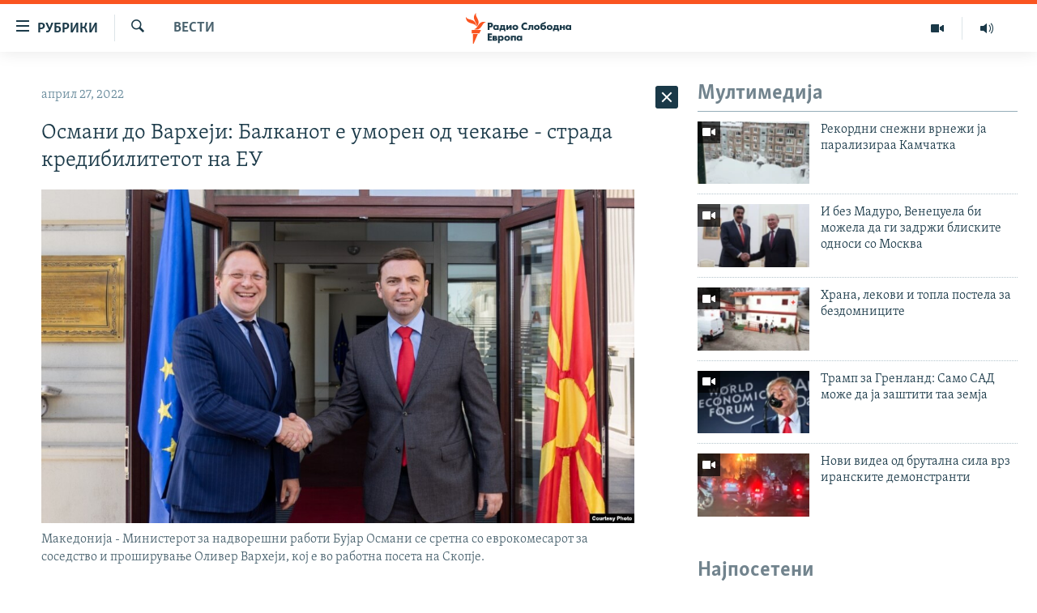

--- FILE ---
content_type: text/html; charset=utf-8
request_url: https://www.slobodnaevropa.mk/a/31823724.html
body_size: 31315
content:

<!DOCTYPE html>
<html lang="mk" dir="ltr" class="no-js">
<head>
<link href="/Content/responsive/RFE/mk-MK/RFE-mk-MK.css?&amp;av=0.0.0.0&amp;cb=370" rel="stylesheet"/>
<script src="https://tags.slobodnaevropa.mk/rferl-pangea/prod/utag.sync.js"></script> <script type='text/javascript' src='https://www.youtube.com/iframe_api' async></script>
<script type="text/javascript">
//a general 'js' detection, must be on top level in <head>, due to CSS performance
document.documentElement.className = "js";
var cacheBuster = "370";
var appBaseUrl = "/";
var imgEnhancerBreakpoints = [0, 144, 256, 408, 650, 1023, 1597];
var isLoggingEnabled = false;
var isPreviewPage = false;
var isLivePreviewPage = false;
if (!isPreviewPage) {
window.RFE = window.RFE || {};
window.RFE.cacheEnabledByParam = window.location.href.indexOf('nocache=1') === -1;
const url = new URL(window.location.href);
const params = new URLSearchParams(url.search);
// Remove the 'nocache' parameter
params.delete('nocache');
// Update the URL without the 'nocache' parameter
url.search = params.toString();
window.history.replaceState(null, '', url.toString());
} else {
window.addEventListener('load', function() {
const links = window.document.links;
for (let i = 0; i < links.length; i++) {
links[i].href = '#';
links[i].target = '_self';
}
})
}
var pwaEnabled = false;
var swCacheDisabled;
</script>
<meta charset="utf-8" />
<title>Османи до Вархеји: Балканот е уморен од чекање - страда кредибилитетот на ЕУ </title>
<meta name="description" content="Време е Европската Унија да пружи рака кон земјите од Западниот Балкан, бидејќи регионот е уморен од чекање порача министерот за надворешни работи Бујар Османи на средбата со еврокомесарот за соседство и проширување Оливер Вархеји, кој денеска престојува во работна посета на Скопје.
„Северна..." />
<meta name="keywords" content="Вести" />
<meta name="viewport" content="width=device-width, initial-scale=1.0" />
<meta http-equiv="X-UA-Compatible" content="IE=edge" />
<meta name="robots" content="max-image-preview:large"><meta property="fb:pages" content="97222983724" />
<link href="https://www.slobodnaevropa.mk/a/31823724.html" rel="canonical" />
<meta name="apple-mobile-web-app-title" content="РСЕ" />
<meta name="apple-mobile-web-app-status-bar-style" content="black" />
<meta name="apple-itunes-app" content="app-id=475986784, app-argument=//31823724.ltr" />
<meta content="Османи до Вархеји: Балканот е уморен од чекање - страда кредибилитетот на ЕУ " property="og:title" />
<meta content="Време е Европската Унија да пружи рака кон земјите од Западниот Балкан, бидејќи регионот е уморен од чекање порача министерот за надворешни работи Бујар Османи на средбата со еврокомесарот за соседство и проширување Оливер Вархеји, кој денеска престојува во работна посета на Скопје.
„Северна..." property="og:description" />
<meta content="article" property="og:type" />
<meta content="https://www.slobodnaevropa.mk/a/31823724.html" property="og:url" />
<meta content="Радио Слободна Европа" property="og:site_name" />
<meta content="https://www.facebook.com/RSEMK" property="article:publisher" />
<meta content="https://gdb.rferl.org/02930000-0aff-0242-dae6-08da2852b88d_w1200_h630.jpeg" property="og:image" />
<meta content="1200" property="og:image:width" />
<meta content="630" property="og:image:height" />
<meta content="568280086670706" property="fb:app_id" />
<meta content="summary_large_image" name="twitter:card" />
<meta content="@RSE_Makedonski" name="twitter:site" />
<meta content="https://gdb.rferl.org/02930000-0aff-0242-dae6-08da2852b88d_w1200_h630.jpeg" name="twitter:image" />
<meta content="Османи до Вархеји: Балканот е уморен од чекање - страда кредибилитетот на ЕУ " name="twitter:title" />
<meta content="Време е Европската Унија да пружи рака кон земјите од Западниот Балкан, бидејќи регионот е уморен од чекање порача министерот за надворешни работи Бујар Османи на средбата со еврокомесарот за соседство и проширување Оливер Вархеји, кој денеска престојува во работна посета на Скопје.
„Северна..." name="twitter:description" />
<link rel="amphtml" href="https://www.slobodnaevropa.mk/amp/31823724.html" />
<script type="application/ld+json">{"articleSection":"Вести","isAccessibleForFree":true,"headline":"Османи до Вархеји: Балканот е уморен од чекање - страда кредибилитетот на ЕУ ","inLanguage":"mk-MK","keywords":"Вести","author":{"@type":"Person","name":"Радио Слободна Европа"},"datePublished":"2022-04-27 13:39:24Z","dateModified":"2022-04-27 13:39:24Z","publisher":{"logo":{"width":512,"height":220,"@type":"ImageObject","url":"https://www.slobodnaevropa.mk/Content/responsive/RFE/mk-MK/img/logo.png"},"@type":"NewsMediaOrganization","url":"https://www.slobodnaevropa.mk","sameAs":["https://www.facebook.com/RSEMK","https://twitter.com/RSE_makedonski","https://www.youtube.com/user/SlobodnaEvropa","https://www.instagram.com/slobodnaevropa.mk/"],"name":"Радио Слободна Eвропа","alternateName":""},"@context":"https://schema.org","@type":"NewsArticle","mainEntityOfPage":"https://www.slobodnaevropa.mk/a/31823724.html","url":"https://www.slobodnaevropa.mk/a/31823724.html","description":"Време е Европската Унија да пружи рака кон земјите од Западниот Балкан, бидејќи регионот е уморен од чекање порача министерот за надворешни работи Бујар Османи на средбата со еврокомесарот за соседство и проширување Оливер Вархеји, кој денеска престојува во работна посета на Скопје.\r\n „Северна...","image":{"width":1080,"height":608,"@type":"ImageObject","url":"https://gdb.rferl.org/02930000-0aff-0242-dae6-08da2852b88d_w1080_h608.jpeg"},"name":"Османи до Вархеји: Балканот е уморен од чекање - страда кредибилитетот на ЕУ "}</script>
<script src="/Scripts/responsive/infographics.b?v=dVbZ-Cza7s4UoO3BqYSZdbxQZVF4BOLP5EfYDs4kqEo1&amp;av=0.0.0.0&amp;cb=370"></script>
<script src="/Scripts/responsive/loader.b?v=Q26XNwrL6vJYKjqFQRDnx01Lk2pi1mRsuLEaVKMsvpA1&amp;av=0.0.0.0&amp;cb=370"></script>
<link rel="icon" type="image/svg+xml" href="/Content/responsive/RFE/img/webApp/favicon.svg" />
<link rel="alternate icon" href="/Content/responsive/RFE/img/webApp/favicon.ico" />
<link rel="mask-icon" color="#ea6903" href="/Content/responsive/RFE/img/webApp/favicon_safari.svg" />
<link rel="apple-touch-icon" sizes="152x152" href="/Content/responsive/RFE/img/webApp/ico-152x152.png" />
<link rel="apple-touch-icon" sizes="144x144" href="/Content/responsive/RFE/img/webApp/ico-144x144.png" />
<link rel="apple-touch-icon" sizes="114x114" href="/Content/responsive/RFE/img/webApp/ico-114x114.png" />
<link rel="apple-touch-icon" sizes="72x72" href="/Content/responsive/RFE/img/webApp/ico-72x72.png" />
<link rel="apple-touch-icon-precomposed" href="/Content/responsive/RFE/img/webApp/ico-57x57.png" />
<link rel="icon" sizes="192x192" href="/Content/responsive/RFE/img/webApp/ico-192x192.png" />
<link rel="icon" sizes="128x128" href="/Content/responsive/RFE/img/webApp/ico-128x128.png" />
<meta name="msapplication-TileColor" content="#ffffff" />
<meta name="msapplication-TileImage" content="/Content/responsive/RFE/img/webApp/ico-144x144.png" />
<link rel="preload" href="/Content/responsive/fonts/Skolar-Lt_Cyrl_v2.4.woff" type="font/woff" as="font" crossorigin="anonymous" />
<link rel="alternate" type="application/rss+xml" title="RFE/RL - Top Stories [RSS]" href="/api/" />
<link rel="sitemap" type="application/rss+xml" href="/sitemap.xml" />
</head>
<body class=" nav-no-loaded cc_theme pg-arch arch-news nojs-images ">
<script type="text/javascript" >
var analyticsData = {url:"https://www.slobodnaevropa.mk/a/31823724.html",property_id:"435",article_uid:"31823724",page_title:"Османи до Вархеји: Балканот е уморен од чекање - страда кредибилитетот на ЕУ ",page_type:"article",content_type:"article",subcontent_type:"article",last_modified:"2022-04-27 13:39:24Z",pub_datetime:"2022-04-27 13:39:24Z",pub_year:"2022",pub_month:"04",pub_day:"27",pub_hour:"13",pub_weekday:"Wednesday",section:"вести",english_section:"news",byline:"",categories:"news",domain:"www.slobodnaevropa.mk",language:"Macedonian",language_service:"RFERL Balkans Macedonian Unit",platform:"web",copied:"no",copied_article:"",copied_title:"",runs_js:"Yes",cms_release:"8.44.0.0.370",enviro_type:"prod",slug:"",entity:"RFE",short_language_service:"MAC",platform_short:"W",page_name:"Османи до Вархеји: Балканот е уморен од чекање - страда кредибилитетот на ЕУ "};
</script>
<noscript><iframe src="https://www.googletagmanager.com/ns.html?id=GTM-WXZBPZ" height="0" width="0" style="display:none;visibility:hidden"></iframe></noscript><script type="text/javascript" data-cookiecategory="analytics">
var gtmEventObject = Object.assign({}, analyticsData, {event: 'page_meta_ready'});window.dataLayer = window.dataLayer || [];window.dataLayer.push(gtmEventObject);
if (top.location === self.location) { //if not inside of an IFrame
var renderGtm = "true";
if (renderGtm === "true") {
(function(w,d,s,l,i){w[l]=w[l]||[];w[l].push({'gtm.start':new Date().getTime(),event:'gtm.js'});var f=d.getElementsByTagName(s)[0],j=d.createElement(s),dl=l!='dataLayer'?'&l='+l:'';j.async=true;j.src='//www.googletagmanager.com/gtm.js?id='+i+dl;f.parentNode.insertBefore(j,f);})(window,document,'script','dataLayer','GTM-WXZBPZ');
}
}
</script>
<!--Analytics tag js version start-->
<script type="text/javascript" data-cookiecategory="analytics">
var utag_data = Object.assign({}, analyticsData, {});
if(typeof(TealiumTagFrom)==='function' && typeof(TealiumTagSearchKeyword)==='function') {
var utag_from=TealiumTagFrom();var utag_searchKeyword=TealiumTagSearchKeyword();
if(utag_searchKeyword!=null && utag_searchKeyword!=='' && utag_data["search_keyword"]==null) utag_data["search_keyword"]=utag_searchKeyword;if(utag_from!=null && utag_from!=='') utag_data["from"]=TealiumTagFrom();}
if(window.top!== window.self&&utag_data.page_type==="snippet"){utag_data.page_type = 'iframe';}
try{if(window.top!==window.self&&window.self.location.hostname===window.top.location.hostname){utag_data.platform = 'self-embed';utag_data.platform_short = 'se';}}catch(e){if(window.top!==window.self&&window.self.location.search.includes("platformType=self-embed")){utag_data.platform = 'cross-promo';utag_data.platform_short = 'cp';}}
(function(a,b,c,d){ a="https://tags.slobodnaevropa.mk/rferl-pangea/prod/utag.js"; b=document;c="script";d=b.createElement(c);d.src=a;d.type="text/java"+c;d.async=true; a=b.getElementsByTagName(c)[0];a.parentNode.insertBefore(d,a); })();
</script>
<!--Analytics tag js version end-->
<!-- Analytics tag management NoScript -->
<noscript>
<img style="position: absolute; border: none;" src="https://ssc.slobodnaevropa.mk/b/ss/bbgprod,bbgentityrferl/1/G.4--NS/1672533572?pageName=rfe%3amac%3aw%3aarticle%3a%d0%9e%d1%81%d0%bc%d0%b0%d0%bd%d0%b8%20%d0%b4%d0%be%20%d0%92%d0%b0%d1%80%d1%85%d0%b5%d1%98%d0%b8%3a%20%d0%91%d0%b0%d0%bb%d0%ba%d0%b0%d0%bd%d0%be%d1%82%20%d0%b5%20%d1%83%d0%bc%d0%be%d1%80%d0%b5%d0%bd%20%d0%be%d0%b4%20%d1%87%d0%b5%d0%ba%d0%b0%d1%9a%d0%b5%20-%20%d1%81%d1%82%d1%80%d0%b0%d0%b4%d0%b0%20%d0%ba%d1%80%d0%b5%d0%b4%d0%b8%d0%b1%d0%b8%d0%bb%d0%b8%d1%82%d0%b5%d1%82%d0%be%d1%82%20%d0%bd%d0%b0%20%d0%95%d0%a3%20&amp;c6=%d0%9e%d1%81%d0%bc%d0%b0%d0%bd%d0%b8%20%d0%b4%d0%be%20%d0%92%d0%b0%d1%80%d1%85%d0%b5%d1%98%d0%b8%3a%20%d0%91%d0%b0%d0%bb%d0%ba%d0%b0%d0%bd%d0%be%d1%82%20%d0%b5%20%d1%83%d0%bc%d0%be%d1%80%d0%b5%d0%bd%20%d0%be%d0%b4%20%d1%87%d0%b5%d0%ba%d0%b0%d1%9a%d0%b5%20-%20%d1%81%d1%82%d1%80%d0%b0%d0%b4%d0%b0%20%d0%ba%d1%80%d0%b5%d0%b4%d0%b8%d0%b1%d0%b8%d0%bb%d0%b8%d1%82%d0%b5%d1%82%d0%be%d1%82%20%d0%bd%d0%b0%20%d0%95%d0%a3%20&amp;v36=8.44.0.0.370&amp;v6=D=c6&amp;g=https%3a%2f%2fwww.slobodnaevropa.mk%2fa%2f31823724.html&amp;c1=D=g&amp;v1=D=g&amp;events=event1,event52&amp;c16=rferl%20balkans%20macedonian%20unit&amp;v16=D=c16&amp;c5=news&amp;v5=D=c5&amp;ch=%d0%92%d0%b5%d1%81%d1%82%d0%b8&amp;c15=macedonian&amp;v15=D=c15&amp;c4=article&amp;v4=D=c4&amp;c14=31823724&amp;v14=D=c14&amp;v20=no&amp;c17=web&amp;v17=D=c17&amp;mcorgid=518abc7455e462b97f000101%40adobeorg&amp;server=www.slobodnaevropa.mk&amp;pageType=D=c4&amp;ns=bbg&amp;v29=D=server&amp;v25=rfe&amp;v30=435&amp;v105=D=User-Agent " alt="analytics" width="1" height="1" /></noscript>
<!-- End of Analytics tag management NoScript -->
<!--*** Accessibility links - For ScreenReaders only ***-->
<section>
<div class="sr-only">
<h2>Достапни линкови</h2>
<ul>
<li><a href="#content" data-disable-smooth-scroll="1">Оди на содржината</a></li>
<li><a href="#navigation" data-disable-smooth-scroll="1">Оди на главната навигација</a></li>
<li><a href="#txtHeaderSearch" data-disable-smooth-scroll="1">Премини на пребарување</a></li>
</ul>
</div>
</section>
<div dir="ltr">
<div id="page">
<aside>
<div class="c-lightbox overlay-modal">
<div class="c-lightbox__intro">
<h2 class="c-lightbox__intro-title"></h2>
<button class="btn btn--rounded c-lightbox__btn c-lightbox__intro-next" title="Следно">
<span class="ico ico--rounded ico-chevron-forward"></span>
<span class="sr-only">Следно</span>
</button>
</div>
<div class="c-lightbox__nav">
<button class="btn btn--rounded c-lightbox__btn c-lightbox__btn--close" title="Затворете">
<span class="ico ico--rounded ico-close"></span>
<span class="sr-only">Затворете</span>
</button>
<button class="btn btn--rounded c-lightbox__btn c-lightbox__btn--prev" title="Претходно">
<span class="ico ico--rounded ico-chevron-backward"></span>
<span class="sr-only">Претходно</span>
</button>
<button class="btn btn--rounded c-lightbox__btn c-lightbox__btn--next" title="Следно">
<span class="ico ico--rounded ico-chevron-forward"></span>
<span class="sr-only">Следно</span>
</button>
</div>
<div class="c-lightbox__content-wrap">
<figure class="c-lightbox__content">
<span class="c-spinner c-spinner--lightbox">
<img src="/Content/responsive/img/player-spinner.png"
alt="please wait"
title="please wait" />
</span>
<div class="c-lightbox__img">
<div class="thumb">
<img src="" alt="" />
</div>
</div>
<figcaption>
<div class="c-lightbox__info c-lightbox__info--foot">
<span class="c-lightbox__counter"></span>
<span class="caption c-lightbox__caption"></span>
</div>
</figcaption>
</figure>
</div>
<div class="hidden">
<div class="content-advisory__box content-advisory__box--lightbox">
<span class="content-advisory__box-text">Оваа фотографија може да биде вознемирувачка за некого</span>
<button class="btn btn--transparent content-advisory__box-btn m-t-md" value="text" type="button">
<span class="btn__text">
Кликни за да ја отвориш
</span>
</button>
</div>
</div>
</div>
<div class="ctc-message pos-fix">
<div class="ctc-message__inner">линкот е копиран</div>
</div>
</aside>
<div class="hdr-20 hdr-20--big">
<div class="hdr-20__inner">
<div class="hdr-20__max pos-rel">
<div class="hdr-20__side hdr-20__side--primary d-flex">
<label data-for="main-menu-ctrl" data-switcher-trigger="true" data-switch-target="main-menu-ctrl" class="burger hdr-trigger pos-rel trans-trigger" data-trans-evt="click" data-trans-id="menu">
<span class="ico ico-close hdr-trigger__ico hdr-trigger__ico--close burger__ico burger__ico--close"></span>
<span class="ico ico-menu hdr-trigger__ico hdr-trigger__ico--open burger__ico burger__ico--open"></span>
<span class="burger__label">рубрики</span>
</label>
<div class="menu-pnl pos-fix trans-target" data-switch-target="main-menu-ctrl" data-trans-id="menu">
<div class="menu-pnl__inner">
<nav class="main-nav menu-pnl__item menu-pnl__item--first">
<ul class="main-nav__list accordeon" data-analytics-tales="false" data-promo-name="link" data-location-name="nav,secnav">
<li class="main-nav__item">
<a class="main-nav__item-name main-nav__item-name--link" href="/Македонија" title="Македонија" data-item-name="macedonia" >Македонија</a>
</li>
<li class="main-nav__item">
<a class="main-nav__item-name main-nav__item-name--link" href="/свет" title="Свет" data-item-name="world-responsive" >Свет</a>
</li>
<li class="main-nav__item">
<a class="main-nav__item-name main-nav__item-name--link" href="/Визуелно" title="Визуелно" data-item-name="visuals" >Визуелно</a>
</li>
<li class="main-nav__item">
<a class="main-nav__item-name main-nav__item-name--link" href="/Вести" title="Вести" data-item-name="news" >Вести</a>
</li>
<li class="main-nav__item">
<a class="main-nav__item-name main-nav__item-name--link" href="/ШтоТребаДаЗнаете" title="Што треба да знаете" data-item-name="what-you-need-to-know" >Што треба да знаете</a>
</li>
<li class="main-nav__item">
<a class="main-nav__item-name main-nav__item-name--link" href="/што-треба-да-знаете" title="Пријави се за њузлетер" data-item-name="newsletter-subscribe" >Пријави се за њузлетер</a>
</li>
<li class="main-nav__item">
<a class="main-nav__item-name main-nav__item-name--link" href="/подкаст" title="Подкаст Зошто?" data-item-name="why" >Подкаст Зошто?</a>
</li>
</ul>
</nav>
<div class="menu-pnl__item menu-pnl__item--social">
<h5 class="menu-pnl__sub-head">Следете не</h5>
<a href="https://www.facebook.com/RSEMK" title="Следете не на Фејсбук" data-analytics-text="follow_on_facebook" class="btn btn--rounded btn--social-inverted menu-pnl__btn js-social-btn btn-facebook" target="_blank" rel="noopener">
<span class="ico ico-facebook-alt ico--rounded"></span>
</a>
<a href="https://twitter.com/RSE_makedonski" title="Следете не на Твитер" data-analytics-text="follow_on_twitter" class="btn btn--rounded btn--social-inverted menu-pnl__btn js-social-btn btn-twitter" target="_blank" rel="noopener">
<span class="ico ico-twitter ico--rounded"></span>
</a>
<a href="https://www.youtube.com/user/SlobodnaEvropa" title="Следете не на Јутјуб" data-analytics-text="follow_on_youtube" class="btn btn--rounded btn--social-inverted menu-pnl__btn js-social-btn btn-youtube" target="_blank" rel="noopener">
<span class="ico ico-youtube ico--rounded"></span>
</a>
<a href="https://www.instagram.com/slobodnaevropa.mk/" title="Follow us on Instagram" data-analytics-text="follow_on_instagram" class="btn btn--rounded btn--social-inverted menu-pnl__btn js-social-btn btn-instagram" target="_blank" rel="noopener">
<span class="ico ico-instagram ico--rounded"></span>
</a>
</div>
<div class="menu-pnl__item">
<a href="/navigation/allsites" class="menu-pnl__item-link">
<span class="ico ico-languages "></span>
РСЕ веб страници
</a>
</div>
</div>
</div>
<label data-for="top-search-ctrl" data-switcher-trigger="true" data-switch-target="top-search-ctrl" class="top-srch-trigger hdr-trigger">
<span class="ico ico-close hdr-trigger__ico hdr-trigger__ico--close top-srch-trigger__ico top-srch-trigger__ico--close"></span>
<span class="ico ico-search hdr-trigger__ico hdr-trigger__ico--open top-srch-trigger__ico top-srch-trigger__ico--open"></span>
</label>
<div class="srch-top srch-top--in-header" data-switch-target="top-search-ctrl">
<div class="container">
<form action="/s" class="srch-top__form srch-top__form--in-header" id="form-topSearchHeader" method="get" role="search"><label for="txtHeaderSearch" class="sr-only">Барај</label>
<input type="text" id="txtHeaderSearch" name="k" placeholder="Пребарувај" accesskey="s" value="" class="srch-top__input analyticstag-event" onkeydown="if (event.keyCode === 13) { FireAnalyticsTagEventOnSearch('search', $dom.get('#txtHeaderSearch')[0].value) }" />
<button title="Барај" type="submit" class="btn btn--top-srch analyticstag-event" onclick="FireAnalyticsTagEventOnSearch('search', $dom.get('#txtHeaderSearch')[0].value) ">
<span class="ico ico-search"></span>
</button></form>
</div>
</div>
<a href="/" class="main-logo-link">
<img src="/Content/responsive/RFE/mk-MK/img/logo-compact.svg" class="main-logo main-logo--comp" alt="site logo">
<img src="/Content/responsive/RFE/mk-MK/img/logo.svg" class="main-logo main-logo--big" alt="site logo">
</a>
</div>
<div class="hdr-20__side hdr-20__side--secondary d-flex">
<a href="https://www.slobodnaevropa.mk/%d0%bf%d0%be%d0%b4%d0%ba%d0%b0%d1%81%d1%82?nocache=1" title="Радио" class="hdr-20__secondary-item" data-item-name="audio">
<span class="ico ico-audio hdr-20__secondary-icon"></span>
</a>
<a href="/Визуелно" title="Визуелно" class="hdr-20__secondary-item" data-item-name="video">
<span class="ico ico-video hdr-20__secondary-icon"></span>
</a>
<a href="/s" title="Барај" class="hdr-20__secondary-item hdr-20__secondary-item--search" data-item-name="search">
<span class="ico ico-search hdr-20__secondary-icon hdr-20__secondary-icon--search"></span>
</a>
<div class="srch-bottom">
<form action="/s" class="srch-bottom__form d-flex" id="form-bottomSearch" method="get" role="search"><label for="txtSearch" class="sr-only">Барај</label>
<input type="search" id="txtSearch" name="k" placeholder="Пребарувај" accesskey="s" value="" class="srch-bottom__input analyticstag-event" onkeydown="if (event.keyCode === 13) { FireAnalyticsTagEventOnSearch('search', $dom.get('#txtSearch')[0].value) }" />
<button title="Барај" type="submit" class="btn btn--bottom-srch analyticstag-event" onclick="FireAnalyticsTagEventOnSearch('search', $dom.get('#txtSearch')[0].value) ">
<span class="ico ico-search"></span>
</button></form>
</div>
</div>
<img src="/Content/responsive/RFE/mk-MK/img/logo-print.gif" class="logo-print" alt="site logo">
<img src="/Content/responsive/RFE/mk-MK/img/logo-print_color.png" class="logo-print logo-print--color" alt="site logo">
</div>
</div>
</div>
<script>
if (document.body.className.indexOf('pg-home') > -1) {
var nav2In = document.querySelector('.hdr-20__inner');
var nav2Sec = document.querySelector('.hdr-20__side--secondary');
var secStyle = window.getComputedStyle(nav2Sec);
if (nav2In && window.pageYOffset < 150 && secStyle['position'] !== 'fixed') {
nav2In.classList.add('hdr-20__inner--big')
}
}
</script>
<div class="c-hlights c-hlights--breaking c-hlights--no-item" data-hlight-display="mobile,desktop">
<div class="c-hlights__wrap container p-0">
<div class="c-hlights__nav">
<a role="button" href="#" title="Претходно">
<span class="ico ico-chevron-backward m-0"></span>
<span class="sr-only">Претходно</span>
</a>
<a role="button" href="#" title="Следно">
<span class="ico ico-chevron-forward m-0"></span>
<span class="sr-only">Следно</span>
</a>
</div>
<span class="c-hlights__label">
<span class="">Breaking News</span>
<span class="switcher-trigger">
<label data-for="more-less-1" data-switcher-trigger="true" class="switcher-trigger__label switcher-trigger__label--more p-b-0" title="Покажи повеќе">
<span class="ico ico-chevron-down"></span>
</label>
<label data-for="more-less-1" data-switcher-trigger="true" class="switcher-trigger__label switcher-trigger__label--less p-b-0" title="Show less">
<span class="ico ico-chevron-up"></span>
</label>
</span>
</span>
<ul class="c-hlights__items switcher-target" data-switch-target="more-less-1">
</ul>
</div>
</div> <div id="content">
<div class="container">
<div class="row">
<div class="col-sm-12 col-md-8">
<div class="news">
<h1 class="pg-title pg-title--move-to-header">
Вести
</h1>
<div id="newsItems" class="accordeon accordeon--scroll-adjust">
<div class="accordeon__item-wrap">
<div class="news__item news__item--unopenable accordeon__item sticky-btn-parent" data-switcher-opened=true data-switch-target="more-less-31823724" data-article-id="31823724" data-api-id="31823724" data-api-type="1">
<div class="news__item-inner pos-rel">
<div class="publishing-details ">
<div class="published">
<span class="date" >
<time pubdate="pubdate" datetime="2022-04-27T15:39:24+01:00">
април 27, 2022
</time>
</span>
</div>
</div>
<h1 class="title pg-title">
Османи до Вархеји: Балканот е уморен од чекање - страда кредибилитетот на ЕУ
</h1>
<div class="cover-media">
<figure class="media-image js-media-expand">
<div class="img-wrap">
<div class="thumb thumb16_9">
<img src="https://gdb.rferl.org/02930000-0aff-0242-dae6-08da2852b88d_w250_r1_s.jpeg" alt="Македонија - Министерот за надворешни работи Бујар Османи се сретна со еврокомесарот за соседство и проширување Оливер Вархеји, кој е во работна посета на Скопје." />
</div>
</div>
<figcaption>
<span class="caption">Македонија - Министерот за надворешни работи Бујар Османи се сретна со еврокомесарот за соседство и проширување Оливер Вархеји, кој е во работна посета на Скопје.</span>
</figcaption>
</figure>
</div>
<div class="news__buttons news__buttons--main pos-abs">
<button class="btn btn--news btn--news-more pos-abs">
<span class="ico ico-chevron-down"></span>
</button>
<button class="btn btn--news sticky-btn btn--news-less">
<span class="ico ico-close"></span>
</button>
</div>
<div class="wsw accordeon__target">
<p>Време е Европската Унија да пружи рака кон земјите од Западниот Балкан, бидејќи регионот е уморен од чекање порача министерот за надворешни работи Бујар Османи на средбата со еврокомесарот за соседство и проширување Оливер Вархеји, кој денеска престојува во работна посета на Скопје.</p>
<p>„Северна Македонија досега покажа исклучително ниво на посветеност за напредокот на нејзиниот пат кон Европската Унија. Дополнително, постигнавме 100-процентно ниво на усогласување на државата со заедничката надворешна и безбедносна политика на Унијата. Време е и Европската унија да пружи рака кон државите од Западниот Балкан и јасно да демонстрира дека иднината на регионот е европска. Регионот е сѐ повеќе уморен од чекање, со што страда кредибилитетот на Европската унија“, порача Османи.</p>
<p>Како што соопшти МНР, на средбата станало збор и за спорот меѓу Бугарија и Македонија, како приоритет да се одблокира патот кон ЕУ.</p>
<ul>
<li><strong><a class="wsw__a" href="https://www.slobodnaevropa.mk/a/31823628.html" target="_blank">Вархеји: С.Македонија е дел од Европа, процесот да се забрза </a></strong></li>
</ul>
<p>Според Османи ако спорот со Бугарија сега не се реши, би можел да прерасне во „замрзнат конфликт“.</p>
<p>Во интервју за бугарската телевизија БТВ шефот на дипломатијата порачува дека доколку се пропушти оваа шанса, ќе се продолжи со конструктивна работа на оваа тема, но нагласува дека во тој случај Владата ќе треба да се занимава и со други прашања во нашата држава.</p>
<p>„Мислам дека во иднина ќе има се помалку сила и енергија и храброст кај кој било политичар храбро да се занимава со оваа тема. Затоа се плашам дека за месец-два ова ќе се претвори во замрзнат конфликт кој ќе трае со години, со сите последици што ќе произлезат од нашите односи, нашата внатрешна политика и можностите за регионот. Убеден сум дека во втората половина од оваа година нема да ја имаме истата сила да бидеме целосно посветени, со сета енергија на власта, за решавање на ова прашање, како што тоа го правиме сега“, изјави Османи.</p>
<p>Бугарија веќе втора година по ред не го трга ветото за отпочнување на преговорите на Македонија со ЕУ, условувајќи ја земјава да ги вметне Бугарите во македонскиот Устав.</p>
</div>
<div class="pos-rel news__read-more">
<label class="news__read-more-label accordeon__control-label pos-abs" data-for="more-less-31823724" data-switcher-trigger="true"></label>
<a class="btn btn--link news__read-more-btn" href="#" title="прочитај повеќе">
<span class="btn__text">
прочитај повеќе
</span>
</a>
</div>
<label data-for="more-less-31823724" data-switcher-trigger="true" class="switcher-trigger__label accordeon__control-label news__control-label pos-abs"></label>
</div>
<div class="news__share-outer">
<div class="links">
<p class="buttons link-content-sharing p-0 ">
<button class="btn btn--link btn-content-sharing p-t-0 " id="btnContentSharing" value="text" role="Button" type="" title="Повеќе опции">
<span class="ico ico-share ico--l"></span>
<span class="btn__text ">
Сподели
</span>
</button>
</p>
<aside class="content-sharing js-content-sharing " role="complementary"
data-share-url="https://www.slobodnaevropa.mk/a/31823724.html" data-share-title="Османи до Вархеји: Балканот е уморен од чекање - страда кредибилитетот на ЕУ " data-share-text="">
<div class="content-sharing__popover">
<h6 class="content-sharing__title">Сподели</h6>
<button href="#close" id="btnCloseSharing" class="btn btn--text-like content-sharing__close-btn">
<span class="ico ico-close ico--l"></span>
</button>
<ul class="content-sharing__list">
<li class="content-sharing__item">
<div class="ctc ">
<input type="text" class="ctc__input" readonly="readonly">
<a href="" js-href="https://www.slobodnaevropa.mk/a/31823724.html" class="content-sharing__link ctc__button">
<span class="ico ico-copy-link ico--rounded ico--s"></span>
<span class="content-sharing__link-text">копирај го линкот</span>
</a>
</div>
</li>
<li class="content-sharing__item">
<a href="https://facebook.com/sharer.php?u=https%3a%2f%2fwww.slobodnaevropa.mk%2fa%2f31823724.html"
data-analytics-text="share_on_facebook"
title="Facebook" target="_blank"
class="content-sharing__link js-social-btn">
<span class="ico ico-facebook ico--rounded ico--s"></span>
<span class="content-sharing__link-text">Facebook</span>
</a>
</li>
<li class="content-sharing__item">
<a href="https://twitter.com/share?url=https%3a%2f%2fwww.slobodnaevropa.mk%2fa%2f31823724.html&amp;text=%d0%9e%d1%81%d0%bc%d0%b0%d0%bd%d0%b8+%d0%b4%d0%be+%d0%92%d0%b0%d1%80%d1%85%d0%b5%d1%98%d0%b8%3a+%d0%91%d0%b0%d0%bb%d0%ba%d0%b0%d0%bd%d0%be%d1%82+%d0%b5+%d1%83%d0%bc%d0%be%d1%80%d0%b5%d0%bd+%d0%be%d0%b4+%d1%87%d0%b5%d0%ba%d0%b0%d1%9a%d0%b5+-+%d1%81%d1%82%d1%80%d0%b0%d0%b4%d0%b0+%d0%ba%d1%80%d0%b5%d0%b4%d0%b8%d0%b1%d0%b8%d0%bb%d0%b8%d1%82%d0%b5%d1%82%d0%be%d1%82+%d0%bd%d0%b0+%d0%95%d0%a3+"
data-analytics-text="share_on_twitter"
title="X (Twitter)" target="_blank"
class="content-sharing__link js-social-btn">
<span class="ico ico-twitter ico--rounded ico--s"></span>
<span class="content-sharing__link-text">X (Twitter)</span>
</a>
</li>
<li class="content-sharing__item">
<a href="mailto:?body=https%3a%2f%2fwww.slobodnaevropa.mk%2fa%2f31823724.html&amp;subject=Османи до Вархеји: Балканот е уморен од чекање - страда кредибилитетот на ЕУ "
title="Email"
class="content-sharing__link ">
<span class="ico ico-email ico--rounded ico--s"></span>
<span class="content-sharing__link-text">Email</span>
</a>
</li>
</ul>
</div>
</aside>
</div>
</div>
</div>
</div>
<div class="news__item news__item--spacer ">
<h4 class="title news__spacer-title">види ги сите денешни вести</h4>
</div>
<div class="accordeon__item-wrap">
<div class="news__item news__item--unopenable accordeon__item sticky-btn-parent" data-switch-target="more-less-33660240" data-article-id="33660240" data-api-id="33660240" data-api-type="1">
<div class="news__item-inner pos-rel">
<div class="publishing-details ">
<div class="published">
<span class="date" >
<time pubdate="pubdate" datetime="2026-01-26T12:15:18+01:00">
јануари 26, 2026
</time>
</span>
</div>
</div>
<h1 class="title pg-title">
Омбудсманот Селами: Враќање на довербата и зајакнување на институцијата
</h1>
<div class="cover-media">
<figure class="media-image js-media-expand">
<div class="img-wrap">
<div class="thumb thumb16_9">
<img src="https://gdb.rferl.org/0423cb8c-8986-40d1-471c-08de3c91433d_w250_r1_s.jpg" alt="Свечена заклетва на новоизбраниот народен правобранител Фатон Селами во Собранието на Северна Македонија, 26.0102026" />
</div>
</div>
<figcaption>
<span class="caption">Свечена заклетва на новоизбраниот народен правобранител Фатон Селами во Собранието на Северна Македонија, 26.0102026</span>
</figcaption>
</figure>
</div>
<div class="news__buttons news__buttons--main pos-abs">
<button class="btn btn--news btn--news-more pos-abs">
<span class="ico ico-chevron-down"></span>
</button>
<button class="btn btn--news sticky-btn btn--news-less">
<span class="ico ico-close"></span>
</button>
</div>
<div class="wsw accordeon__target">
<p style="text-align: left;">Враќање на довербата во институцијата народен правобранител, соработка и кадровска екипираност ќе бидат приоритети на новоизбраниот народен правобранител Фатон Селами, кој денеска, 26 јануари даде свечена изјава пред претседателот на Собранието, Африм Гаши, по повод стапувањето на функцијата.</p><p style="text-align: left;">Селами се заблагодари за укажаната доверба и вети дека ќе работи професионално, непристрасно, со највисока посветеност кон граѓаните и со почитување на Уставот и законите. </p><p style="text-align: left;">Тој информира дека негов приоритет е да се врати довербата во институцијата народен правобранител. </p><p style="text-align: left;">„Во тој правец ќе работиме со сите релевантни фактори, со Собранието и со Владата за првин да се направи кадровска екипираност на институцијата народен правобранител. Таа институција кадровски е преполовена, а нè очекува избор на осум заменици на народниот правобранител. Имам информација дека има еден предлог-закон за измени и дополнувања на Законот за народниот правобранител, кој ќе треба да го видиме уште еднаш со стручните служби и во соработка со Собранието на Северна Македонија во најбрз можен рок да ги поминеме тие законски измени“, рече Селами.</p><div data-owner-ct="None" data-inline="False">
<div class="media-block also-read" >
<a href="/a/33657843.html" target="_self" title="Фатон Сељами е новиот Народен правобранител" class="img-wrap img-wrap--size-3 also-read__img">
<span class="thumb thumb16_9">
<noscript class="nojs-img">
<img src="https://gdb.rferl.org/0c427c83-1a62-4a7f-ec7d-08de3c642a37_cx0_cy1_cw0_w100_r1.jpg" alt="Фатон Сељами избран за нов Народен правобранител">
</noscript>
<img data-src="https://gdb.rferl.org/0c427c83-1a62-4a7f-ec7d-08de3c642a37_cx0_cy1_cw0_w100_r1.jpg" alt="Фатон Сељами избран за нов Народен правобранител" />
</span>
</a>
<div class="media-block__content also-read__body also-read__body--h">
<a href="/a/33657843.html" target="_self" title="Фатон Сељами е новиот Народен правобранител">
<span class="also-read__text--label">
Видете и ова:
</span>
<h4 class="media-block__title media-block__title--size-3 also-read__text p-0">
Фатон Сељами е новиот Народен правобранител
</h4>
</a>
</div>
</div>
</div><p style="text-align: left;">На новинарско прашање како ќе се справи со перцепцијата во јавноста дека институцијата Народен правобранител најчесто се соочувала со немање слух кај другите институции, Селами изјави дека тоа е предвидено во измените од Законот за народниот правобранител, односно, како што рече, да има можност да изрекува и прекршоци. </p><p style="text-align: left;">„Сега единствена алатка ни се медиумите. Со препораки, со јавен укор и во соработка со медиумите. Мислам дека ќе треба во законските измени да има и прекршочни одредби доколку со друг начин не може да се почитуваат препораките на народниот правобранител“, појасни Селами. </p><div data-owner-ct="None" data-inline="False">
<div class="media-block also-read" >
<a href="/a/badenter-sobranie-naroden-pravobranitel-/33650422.html" target="_self" title="Нема Бадентер нема ни народен правобранител - ќе има ли „креативно решение“?" class="img-wrap img-wrap--size-3 also-read__img">
<span class="thumb thumb16_9">
<noscript class="nojs-img">
<img src="https://gdb.rferl.org/01000000-0aff-0242-dc8c-08dc7fbf5470_cx0_cy10_cw0_w100_r1.jpg" alt="Дел од опозициските пратеници од Европскиот фронт (фотоархива).">
</noscript>
<img data-src="https://gdb.rferl.org/01000000-0aff-0242-dc8c-08dc7fbf5470_cx0_cy10_cw0_w100_r1.jpg" alt="Дел од опозициските пратеници од Европскиот фронт (фотоархива)." />
</span>
</a>
<div class="media-block__content also-read__body also-read__body--h">
<a href="/a/badenter-sobranie-naroden-pravobranitel-/33650422.html" target="_self" title="Нема Бадентер нема ни народен правобранител - ќе има ли „креативно решение“?">
<span class="also-read__text--label">
Видете и ова:
</span>
<h4 class="media-block__title media-block__title--size-3 also-read__text p-0">
Нема Бадентер нема ни народен правобранител - ќе има ли „креативно решение“?
</h4>
</a>
</div>
</div>
</div><p style="text-align: left;">Фатон Селами доаѓа на местото на поранешниот народен правобранител Насер Зибери, кој на 12 јули 2025 година го заврши мандатот поради исполнување услови за пензионирање.</p><p style="text-align: left;">Новиот омбудсман е дипломиран правник и магистер по правни науки, со положени правосуден и нотарски испит. Мандатот на народниот правобранител трае осум години, со можност за уште еден повторен избор во согласност со Законот и процедурите на Собранието.</p>
</div>
<div class="pos-rel news__read-more">
<label class="news__read-more-label accordeon__control-label pos-abs" data-for="more-less-33660240" data-switcher-trigger="true"></label>
<a class="btn btn--link news__read-more-btn" href="#" title="прочитај повеќе">
<span class="btn__text">
прочитај повеќе
</span>
</a>
</div>
<label data-for="more-less-33660240" data-switcher-trigger="true" class="switcher-trigger__label accordeon__control-label news__control-label pos-abs"></label>
</div>
<div class="news__share-outer">
<div class="links">
<p class="buttons link-content-sharing p-0 ">
<button class="btn btn--link btn-content-sharing p-t-0 " id="btnContentSharing" value="text" role="Button" type="" title="Повеќе опции">
<span class="ico ico-share ico--l"></span>
<span class="btn__text ">
Сподели
</span>
</button>
</p>
<aside class="content-sharing js-content-sharing " role="complementary"
data-share-url="/a/33660240.html" data-share-title="Омбудсманот Селами: Враќање на довербата и зајакнување на институцијата" data-share-text="">
<div class="content-sharing__popover">
<h6 class="content-sharing__title">Сподели</h6>
<button href="#close" id="btnCloseSharing" class="btn btn--text-like content-sharing__close-btn">
<span class="ico ico-close ico--l"></span>
</button>
<ul class="content-sharing__list">
<li class="content-sharing__item">
<div class="ctc ">
<input type="text" class="ctc__input" readonly="readonly">
<a href="" js-href="/a/33660240.html" class="content-sharing__link ctc__button">
<span class="ico ico-copy-link ico--rounded ico--s"></span>
<span class="content-sharing__link-text">копирај го линкот</span>
</a>
</div>
</li>
<li class="content-sharing__item">
<a href="https://facebook.com/sharer.php?u=%2fa%2f33660240.html"
data-analytics-text="share_on_facebook"
title="Facebook" target="_blank"
class="content-sharing__link js-social-btn">
<span class="ico ico-facebook ico--rounded ico--s"></span>
<span class="content-sharing__link-text">Facebook</span>
</a>
</li>
<li class="content-sharing__item">
<a href="https://twitter.com/share?url=%2fa%2f33660240.html&amp;text=%d0%9e%d0%bc%d0%b1%d1%83%d0%b4%d1%81%d0%bc%d0%b0%d0%bd%d0%be%d1%82+%d0%a1%d0%b5%d0%bb%d0%b0%d0%bc%d0%b8%3a+%d0%92%d1%80%d0%b0%d1%9c%d0%b0%d1%9a%d0%b5+%d0%bd%d0%b0+%d0%b4%d0%be%d0%b2%d0%b5%d1%80%d0%b1%d0%b0%d1%82%d0%b0+%d0%b8+%d0%b7%d0%b0%d1%98%d0%b0%d0%ba%d0%bd%d1%83%d0%b2%d0%b0%d1%9a%d0%b5+%d0%bd%d0%b0+%d0%b8%d0%bd%d1%81%d1%82%d0%b8%d1%82%d1%83%d1%86%d0%b8%d1%98%d0%b0%d1%82%d0%b0"
data-analytics-text="share_on_twitter"
title="X (Twitter)" target="_blank"
class="content-sharing__link js-social-btn">
<span class="ico ico-twitter ico--rounded ico--s"></span>
<span class="content-sharing__link-text">X (Twitter)</span>
</a>
</li>
<li class="content-sharing__item">
<a href="mailto:?body=%2fa%2f33660240.html&amp;subject=Омбудсманот Селами: Враќање на довербата и зајакнување на институцијата"
title="Email"
class="content-sharing__link ">
<span class="ico ico-email ico--rounded ico--s"></span>
<span class="content-sharing__link-text">Email</span>
</a>
</li>
</ul>
</div>
</aside>
</div>
</div>
</div>
</div>
<div class="accordeon__item-wrap">
<div class="news__item news__item--unopenable accordeon__item sticky-btn-parent" data-switch-target="more-less-33659596" data-article-id="33659596" data-api-id="33659596" data-api-type="1">
<div class="news__item-inner pos-rel">
<div class="publishing-details ">
<div class="published">
<span class="date" >
<time pubdate="pubdate" datetime="2026-01-26T10:50:49+01:00">
јануари 26, 2026
</time>
</span>
</div>
</div>
<h1 class="title pg-title">
Израел се согласи да го отвори преминот Рафа само за пешаци
</h1>
<div class="cover-media">
<figure class="media-image js-media-expand">
<div class="img-wrap">
<div class="thumb thumb16_9">
<img src="https://gdb.rferl.org/c850bda9-1095-4dbd-963e-c67fe899fb8c_w250_r1_s.jpg" alt="Египетски камиони со хуманитарна помош на пат кон граничниот премин Рафа за влез во Газа" />
</div>
</div>
<figcaption>
<span class="caption">Египетски камиони со хуманитарна помош на пат кон граничниот премин Рафа за влез во Газа</span>
</figcaption>
</figure>
</div>
<div class="news__buttons news__buttons--main pos-abs">
<button class="btn btn--news btn--news-more pos-abs">
<span class="ico ico-chevron-down"></span>
</button>
<button class="btn btn--news sticky-btn btn--news-less">
<span class="ico ico-close"></span>
</button>
</div>
<div class="wsw accordeon__target">
<p>Израел соопшти дека ќе им дозволи на пешаците да патуваат само низ преминот Рафа помеѓу Газа и Египет, како дел од неговото „ограничено повторно отворање“ откако ќе ги врати остатоците од последниот заложник на палестинската територија.</p><p>Повторното отворање на Рафа, витална точка за влез на помош во Газа, е дел од рамката за примирје објавена од американскиот претседател Доналд Трамп во октомври, но преминот остана затворен откако израелските сили ја презедоа контролата врз него за време на војната на палестинската територија.</p><p>Исто така се наведува дека американските претставници во посета извршиле притисок врз израелските претставници да го отворат преминот за време на разговорите во Ерусалим за време на викендот.</p><p>Светските лидери и агенциите за помош постојано инсистираат повеќе хуманитарни конвои да можат да пристапат до Газа, која е опустошена од повеќе од две години војна и зависи од приливот на основна медицинска опрема, храна и други залихи.</p><p>Канцеларијата на премиерот Бенјамин Нетанјаху во понеделник, 26 јануари соопшти дека Израел се согласил на повторно отворање „само за пешачки премин, под услов да има целосен израелски механизам за инспекција“.</p><p>Овој потег ќе зависи од „враќањето на сите живи заложници и 100-процентниот напор на Хамас (прогласена за терористичка организација од САД и ЕУ) да ги лоцира и врати сите починати заложници“, се вели во објавата на платформата X.</p><div data-owner-ct="None" data-inline="False">
<div class="media-block also-read" >
<a href="/a/33597128.html" target="_self" title="ЕУ ќе има главна улога во изградбата на нови полициски сили за Газа" class="img-wrap img-wrap--size-3 also-read__img">
<span class="thumb thumb16_9">
<noscript class="nojs-img">
<img src="https://gdb.rferl.org/861d59c9-cfdc-4a1b-8ecb-395543cd6b1f_w100_r1.jpg" alt="илустрација">
</noscript>
<img data-src="https://gdb.rferl.org/861d59c9-cfdc-4a1b-8ecb-395543cd6b1f_w100_r1.jpg" alt="илустрација" />
</span>
</a>
<div class="media-block__content also-read__body also-read__body--h">
<a href="/a/33597128.html" target="_self" title="ЕУ ќе има главна улога во изградбата на нови полициски сили за Газа">
<span class="also-read__text--label">
Видете и ова:
</span>
<h4 class="media-block__title media-block__title--size-3 also-read__text p-0">
ЕУ ќе има главна улога во изградбата на нови полициски сили за Газа
</h4>
</a>
</div>
</div>
</div><p>Останува нејасно дали повторното отворање ќе им овозможи на медицинските пациенти да ја напуштат Газа на лекување во Египет или во други земји.</p><p>Израелската војска соопшти дека во недела пребарува гробишта во Појасот Газа за останките од последниот заложник, Ран Гвили.</p><p>„По завршувањето на оваа операција, и во согласност со она што е договорено со САД, Израел ќе го отвори преминот Рафа“, соопшти канцеларијата на Нетанјаху.</p><div data-owner-ct="None" data-inline="False">
<div class="media-block also-read" >
<a href="/a/33656676.html" target="_self" title="Формиран Одбор за мир во Давос, САД претстави „мастер план“ за Газа" class="img-wrap img-wrap--size-3 also-read__img">
<span class="thumb thumb16_9">
<noscript class="nojs-img">
<img src="https://gdb.rferl.org/d070a9fa-1006-4e57-463d-08de3c91433d_w100_r1.jpg" alt="Претседателот на САД, Доналд Трамп, се ракува со аргентинскиот колега Хавиер Мајли, Давос, 22 јануари 2026 година">
</noscript>
<img data-src="https://gdb.rferl.org/d070a9fa-1006-4e57-463d-08de3c91433d_w100_r1.jpg" alt="Претседателот на САД, Доналд Трамп, се ракува со аргентинскиот колега Хавиер Мајли, Давос, 22 јануари 2026 година" />
</span>
</a>
<div class="media-block__content also-read__body also-read__body--h">
<a href="/a/33656676.html" target="_self" title="Формиран Одбор за мир во Давос, САД претстави „мастер план“ за Газа">
<span class="also-read__text--label">
Видете и ова:
</span>
<h4 class="media-block__title media-block__title--size-3 also-read__text p-0">
Формиран Одбор за мир во Давос, САД претстави „мастер план“ за Газа
</h4>
</a>
</div>
</div>
</div><p>Објавата дојде откако новоназначениот администратор на Газа, Али Шаат, изјави дека преминот ќе се отвори „во двата правци“ оваа недела.</p><p>„За Палестинците во Газа, Рафа е повеќе од порта, тоа е спасоносен појас и симбол на можности“, рече Шаат на Светскиот економски форум во Давос во четврток.</p><p>Израелските медиуми, исто така, објавија дека американските претставници Стив Виткоф и Џаред Кушнер го повикале Нетанјаху повторно да го отвори Рафа за време на нивните разговори за Ерусалим.</p><p>Пред да избувне војната во октомври 2023 година, Рафа беше единствената порта што ги поврзуваше жителите на Газа со надворешниот свет и овозможуваше меѓународна хуманитарна помош да влезе на територијата, дом на 2,2 милиони луѓе кои живеат под израелска блокада.</p>
</div>
<div class="pos-rel news__read-more">
<label class="news__read-more-label accordeon__control-label pos-abs" data-for="more-less-33659596" data-switcher-trigger="true"></label>
<a class="btn btn--link news__read-more-btn" href="#" title="прочитај повеќе">
<span class="btn__text">
прочитај повеќе
</span>
</a>
</div>
<label data-for="more-less-33659596" data-switcher-trigger="true" class="switcher-trigger__label accordeon__control-label news__control-label pos-abs"></label>
</div>
<div class="news__share-outer">
<div class="links">
<p class="buttons link-content-sharing p-0 ">
<button class="btn btn--link btn-content-sharing p-t-0 " id="btnContentSharing" value="text" role="Button" type="" title="Повеќе опции">
<span class="ico ico-share ico--l"></span>
<span class="btn__text ">
Сподели
</span>
</button>
</p>
<aside class="content-sharing js-content-sharing " role="complementary"
data-share-url="/a/33659596.html" data-share-title="Израел се согласи да го отвори преминот Рафа само за пешаци " data-share-text="">
<div class="content-sharing__popover">
<h6 class="content-sharing__title">Сподели</h6>
<button href="#close" id="btnCloseSharing" class="btn btn--text-like content-sharing__close-btn">
<span class="ico ico-close ico--l"></span>
</button>
<ul class="content-sharing__list">
<li class="content-sharing__item">
<div class="ctc ">
<input type="text" class="ctc__input" readonly="readonly">
<a href="" js-href="/a/33659596.html" class="content-sharing__link ctc__button">
<span class="ico ico-copy-link ico--rounded ico--s"></span>
<span class="content-sharing__link-text">копирај го линкот</span>
</a>
</div>
</li>
<li class="content-sharing__item">
<a href="https://facebook.com/sharer.php?u=%2fa%2f33659596.html"
data-analytics-text="share_on_facebook"
title="Facebook" target="_blank"
class="content-sharing__link js-social-btn">
<span class="ico ico-facebook ico--rounded ico--s"></span>
<span class="content-sharing__link-text">Facebook</span>
</a>
</li>
<li class="content-sharing__item">
<a href="https://twitter.com/share?url=%2fa%2f33659596.html&amp;text=%d0%98%d0%b7%d1%80%d0%b0%d0%b5%d0%bb+%d1%81%d0%b5+%d1%81%d0%be%d0%b3%d0%bb%d0%b0%d1%81%d0%b8+%d0%b4%d0%b0+%d0%b3%d0%be+%d0%be%d1%82%d0%b2%d0%be%d1%80%d0%b8+%d0%bf%d1%80%d0%b5%d0%bc%d0%b8%d0%bd%d0%be%d1%82+%d0%a0%d0%b0%d1%84%d0%b0+%d1%81%d0%b0%d0%bc%d0%be+%d0%b7%d0%b0+%d0%bf%d0%b5%d1%88%d0%b0%d1%86%d0%b8+"
data-analytics-text="share_on_twitter"
title="X (Twitter)" target="_blank"
class="content-sharing__link js-social-btn">
<span class="ico ico-twitter ico--rounded ico--s"></span>
<span class="content-sharing__link-text">X (Twitter)</span>
</a>
</li>
<li class="content-sharing__item">
<a href="mailto:?body=%2fa%2f33659596.html&amp;subject=Израел се согласи да го отвори преминот Рафа само за пешаци "
title="Email"
class="content-sharing__link ">
<span class="ico ico-email ico--rounded ico--s"></span>
<span class="content-sharing__link-text">Email</span>
</a>
</li>
</ul>
</div>
</aside>
</div>
</div>
</div>
</div>
<div class="accordeon__item-wrap">
<div class="news__item news__item--unopenable accordeon__item sticky-btn-parent" data-switch-target="more-less-33659532" data-article-id="33659532" data-api-id="33659532" data-api-type="1">
<div class="news__item-inner pos-rel">
<div class="publishing-details ">
<div class="published">
<span class="date" >
<time pubdate="pubdate" datetime="2026-01-26T09:19:05+01:00">
јануари 26, 2026
</time>
</span>
</div>
</div>
<h1 class="title pg-title">
Кина: договорот со Канада не е против САД
</h1>
<div class="cover-media">
<figure class="media-image js-media-expand">
<div class="img-wrap">
<div class="thumb thumb16_9">
<img src="https://gdb.rferl.org/1f6101e5-7ea3-4831-8234-b5cace6b1792_w250_r1_s.jpg" alt="илустрација" />
</div>
</div>
<figcaption>
<span class="caption">илустрација</span>
</figcaption>
</figure>
</div>
<div class="news__buttons news__buttons--main pos-abs">
<button class="btn btn--news btn--news-more pos-abs">
<span class="ico ico-chevron-down"></span>
</button>
<button class="btn btn--news sticky-btn btn--news-less">
<span class="ico ico-close"></span>
</button>
</div>
<div class="wsw accordeon__target">
<p>Кина соопшти дека прелиминарниот трговски договор со Канада „не е насочен кон трети страни“ откако Соединетите Држави се заканија дека ќе воведат 100-процентни царини за канадските производи доколку договорот биде финализиран.</p><p>Според договорот, објавен овој месец, се очекува Пекинг да ги намали царините за увоз на канадска канола и да им овозможи на Канаѓаните безвизно патување во Кина.</p><p>Но, во текот на викендот, САД - традиционалниот сојузник на Канада - се заканија дека ќе воведат 100-процентни царини за канадските производи доколку договорот се реализира, велејќи дека тоа ќе ѝ овозможи на Кина да „фрла стока“.</p><p>Портпаролот на кинеското Министерство за надворешни работи, Гуо Џиакун, во понеделник, 26 јануари изјави дека трговскиот договор не е насочен кон Вашингтон.</p><div data-owner-ct="None" data-inline="False">
<div class="media-block also-read" >
<a href="/a/33569214.html" target="_self" title="Трамп: Сите трговски преговори со Канада се прекинати" class="img-wrap img-wrap--size-3 also-read__img">
<span class="thumb thumb16_9">
<noscript class="nojs-img">
<img src="https://gdb.rferl.org/de8e39e3-b2b0-43a2-8e8c-1c084182e509_w100_r1.jpg" alt="Премиерот на Канада, Марк Карни и американскиот претседател, Доналд Трамп, во Белата куќа, на 7 октомври 2025 година.">
</noscript>
<img data-src="https://gdb.rferl.org/de8e39e3-b2b0-43a2-8e8c-1c084182e509_w100_r1.jpg" alt="Премиерот на Канада, Марк Карни и американскиот претседател, Доналд Трамп, во Белата куќа, на 7 октомври 2025 година." />
</span>
</a>
<div class="media-block__content also-read__body also-read__body--h">
<a href="/a/33569214.html" target="_self" title="Трамп: Сите трговски преговори со Канада се прекинати">
<span class="also-read__text--label">
Видете и ова:
</span>
<h4 class="media-block__title media-block__title--size-3 also-read__text p-0">
Трамп: Сите трговски преговори со Канада се прекинати
</h4>
</a>
</div>
</div>
</div><p>„Кина и Канада воспоставија нов вид стратешко партнерство... тоа не е насочено кон трети страни“, изјави портпаролот на кинеското Министерство за надворешни работи, Гуо Џиакун, на редовната прес-конференција.</p><p>„Кина се залага земјите да пристапат кон односите меѓу државите со начин на размислување „win-win“, а не „zero-sum“ и преку соработка, а не конфронтација“, додаде тој.</p><p>Договорот беше објавен за време на посетата на канадскиот премиер Марк Карни на Пекинг овој месец, додека тој се обидува да се дистанцира од Соединетите Држави под водство на претседателот Доналд Трамп.</p><p>Канада и Соединети Држави се заглавени во трговска војна откако администрацијата на Трамп воведе увозни давачки за нивниот северен сосед.</p><p>Во неделата, Трамп на социјалните медиуми напиша дека преговорите меѓу Отава и Пекинг доведоа до тоа Кина „успешно и целосно да ја преземе некогаш големата земја Канада“.</p><p>По коментарите на претседателот, американскиот министер за финансии Скот Бесент им рече на американските медиуми дека „не можеме да дозволиме Канада да стане повод Кинезите да ги истурат своите евтини стоки во САД“.</p>
</div>
<div class="pos-rel news__read-more">
<label class="news__read-more-label accordeon__control-label pos-abs" data-for="more-less-33659532" data-switcher-trigger="true"></label>
<a class="btn btn--link news__read-more-btn" href="#" title="прочитај повеќе">
<span class="btn__text">
прочитај повеќе
</span>
</a>
</div>
<label data-for="more-less-33659532" data-switcher-trigger="true" class="switcher-trigger__label accordeon__control-label news__control-label pos-abs"></label>
</div>
<div class="news__share-outer">
<div class="links">
<p class="buttons link-content-sharing p-0 ">
<button class="btn btn--link btn-content-sharing p-t-0 " id="btnContentSharing" value="text" role="Button" type="" title="Повеќе опции">
<span class="ico ico-share ico--l"></span>
<span class="btn__text ">
Сподели
</span>
</button>
</p>
<aside class="content-sharing js-content-sharing " role="complementary"
data-share-url="/a/33659532.html" data-share-title="Кина: договорот со Канада не е против САД" data-share-text="">
<div class="content-sharing__popover">
<h6 class="content-sharing__title">Сподели</h6>
<button href="#close" id="btnCloseSharing" class="btn btn--text-like content-sharing__close-btn">
<span class="ico ico-close ico--l"></span>
</button>
<ul class="content-sharing__list">
<li class="content-sharing__item">
<div class="ctc ">
<input type="text" class="ctc__input" readonly="readonly">
<a href="" js-href="/a/33659532.html" class="content-sharing__link ctc__button">
<span class="ico ico-copy-link ico--rounded ico--s"></span>
<span class="content-sharing__link-text">копирај го линкот</span>
</a>
</div>
</li>
<li class="content-sharing__item">
<a href="https://facebook.com/sharer.php?u=%2fa%2f33659532.html"
data-analytics-text="share_on_facebook"
title="Facebook" target="_blank"
class="content-sharing__link js-social-btn">
<span class="ico ico-facebook ico--rounded ico--s"></span>
<span class="content-sharing__link-text">Facebook</span>
</a>
</li>
<li class="content-sharing__item">
<a href="https://twitter.com/share?url=%2fa%2f33659532.html&amp;text=%d0%9a%d0%b8%d0%bd%d0%b0%3a+%d0%b4%d0%be%d0%b3%d0%be%d0%b2%d0%be%d1%80%d0%be%d1%82+%d1%81%d0%be+%d0%9a%d0%b0%d0%bd%d0%b0%d0%b4%d0%b0+%d0%bd%d0%b5+%d0%b5+%d0%bf%d1%80%d0%be%d1%82%d0%b8%d0%b2+%d0%a1%d0%90%d0%94"
data-analytics-text="share_on_twitter"
title="X (Twitter)" target="_blank"
class="content-sharing__link js-social-btn">
<span class="ico ico-twitter ico--rounded ico--s"></span>
<span class="content-sharing__link-text">X (Twitter)</span>
</a>
</li>
<li class="content-sharing__item">
<a href="mailto:?body=%2fa%2f33659532.html&amp;subject=Кина: договорот со Канада не е против САД"
title="Email"
class="content-sharing__link ">
<span class="ico ico-email ico--rounded ico--s"></span>
<span class="content-sharing__link-text">Email</span>
</a>
</li>
</ul>
</div>
</aside>
</div>
</div>
</div>
</div>
<div class="accordeon__item-wrap">
<div class="news__item news__item--unopenable accordeon__item sticky-btn-parent" data-switch-target="more-less-33659510" data-article-id="33659510" data-api-id="33659510" data-api-type="1">
<div class="news__item-inner pos-rel">
<div class="publishing-details ">
<div class="published">
<span class="date" >
<time pubdate="pubdate" datetime="2026-01-26T08:53:52+01:00">
јануари 26, 2026
</time>
</span>
</div>
</div>
<h1 class="title pg-title">
Најмалку седум мртви и 800.000 без струја по снежната бура во САД
</h1>
<div class="cover-media">
<figure class="media-image js-media-expand">
<div class="img-wrap">
<div class="thumb thumb16_9">
<img src="https://gdb.rferl.org/4d35103f-a90b-4882-0546-08de3bed1b27_w250_r1_s.jpg" alt="илустрација" />
</div>
</div>
<figcaption>
<span class="caption">илустрација</span>
</figcaption>
</figure>
</div>
<div class="news__buttons news__buttons--main pos-abs">
<button class="btn btn--news btn--news-more pos-abs">
<span class="ico ico-chevron-down"></span>
</button>
<button class="btn btn--news sticky-btn btn--news-less">
<span class="ico ico-close"></span>
</button>
</div>
<div class="wsw accordeon__target">
<p>Зимска бура ги зафати Соединетите Држави, при што загинаа најмалку седум лица, а стотици илјади домаќинства останаа без струја.</p><p>Училиштата и патиштата низ целата земја беа затворени, а бројни летови беа откажани, бидејќи временските услови „загрозувачки по живот“ се ширеа од Тексас до Нова Англија, според Националната метеоролошка служба.</p><p>Најмалку две лица починаа од хипотермија во Луизијана, додека смртни случаи поврзани со бурата беа пријавени и во Тексас, Тенеси и Канзас.</p><p>Според poweroutage.us, повеќе од 800.000 домаќинства биле без струја до недела попладне. Во исто време, FlightAware објави дека се откажани повеќе од 11.000 летови.</p><p>Обилните снежни врнежи и замрзнатиот дожд, опасен феномен при кој изладените капки дожд веднаш замрзнуваат на површината, би можеле да траат со денови.</p><p>Бурата би можела да влијае на околу 180 милиони Американци, што е повеќе од половина од населението. Министерството за здравство на Луизијана во недела потврди дека двајца мажи починале од хипотермија. </p><p>Градоначалникот на Остин, Тексас, рече дека пријавената смрт е поврзана со изложеност на студ.</p><p>Службениците во Канзас изјавија дека жената, чие тело беше пронајдено покриено со снег во недела попладне, „веројатно подлегнала на хипотермија“.</p><div data-owner-ct="None" data-inline="False">
<div class="media-block also-read" >
<a href="/a/33658891.html" target="_self" title="Бура во САД остави 230.000 луѓе без струја, откажани илјадници летови" class="img-wrap img-wrap--size-3 also-read__img">
<span class="thumb thumb16_9">
<noscript class="nojs-img">
<img src="https://gdb.rferl.org/b24c1f1d-ce04-4fbe-89d0-8febfc02f934_w100_r1.jpg" alt="Илустрација ">
</noscript>
<img data-src="https://gdb.rferl.org/b24c1f1d-ce04-4fbe-89d0-8febfc02f934_w100_r1.jpg" alt="Илустрација " />
</span>
</a>
<div class="media-block__content also-read__body also-read__body--h">
<a href="/a/33658891.html" target="_self" title="Бура во САД остави 230.000 луѓе без струја, откажани илјадници летови">
<span class="also-read__text--label">
Видете и ова:
</span>
<h4 class="media-block__title media-block__title--size-3 also-read__text p-0">
Бура во САД остави 230.000 луѓе без струја, откажани илјадници летови
</h4>
</a>
</div>
</div>
</div><p>Три смртни случаи поврзани со временските услови се пријавени во Тенеси.</p><p>Градоначалникот на Њујорк, Зохран Мамдани, на X Network напиша дека најмалку пет лица во градот починале во саботата, но додаде дека причината за смртта сè уште не е утврдена.</p><p>„Ова е потсетник дека секоја година жителите на Њујорк умираат поради студот“, потсети тој.</p><p>Гувернерката на државата Њујорк, Кети Хочул, ги предупреди граѓаните да останат во затворен простор и да не ги користат патиштата.</p><p>„Ова е сигурно најстуденото време и најстудената зимска бура што сме ја виделе со години. Нешто како арктичка опсада ја зафати нашата држава и многу други низ целата земја“, изјави таа. </p><p>Гувернерот на Кентаки, Енди Бешир, во неделата изјави дека државата гледа повеќе мраз и помалку снег отколку што првично се предвидуваше.</p><p>„Тоа не се добри вести за Кентаки“, рече тој.</p><p>Метеоролозите предупредуваат дека една од најголемите опасности од оваа бура е мразот, кој може да скрши дрвја, да урне далноводи и да ги направи патиштата исклучително опасни.</p><p>Во Вирџинија и Кентаки, властите реагираа на стотици сообраќајни несреќи.</p><p>Канада беше погодена и од обилни снежни врнежи, при што стотици летови беа откажани. Службениците проценуваат дека во покраината Онтарио ќе наврнат помеѓу 15 и 30 сантиметри снег.</p>
</div>
<div class="pos-rel news__read-more">
<label class="news__read-more-label accordeon__control-label pos-abs" data-for="more-less-33659510" data-switcher-trigger="true"></label>
<a class="btn btn--link news__read-more-btn" href="#" title="прочитај повеќе">
<span class="btn__text">
прочитај повеќе
</span>
</a>
</div>
<label data-for="more-less-33659510" data-switcher-trigger="true" class="switcher-trigger__label accordeon__control-label news__control-label pos-abs"></label>
</div>
<div class="news__share-outer">
<div class="links">
<p class="buttons link-content-sharing p-0 ">
<button class="btn btn--link btn-content-sharing p-t-0 " id="btnContentSharing" value="text" role="Button" type="" title="Повеќе опции">
<span class="ico ico-share ico--l"></span>
<span class="btn__text ">
Сподели
</span>
</button>
</p>
<aside class="content-sharing js-content-sharing " role="complementary"
data-share-url="/a/33659510.html" data-share-title="Најмалку седум мртви и 800.000 без струја по снежната бура во САД" data-share-text="">
<div class="content-sharing__popover">
<h6 class="content-sharing__title">Сподели</h6>
<button href="#close" id="btnCloseSharing" class="btn btn--text-like content-sharing__close-btn">
<span class="ico ico-close ico--l"></span>
</button>
<ul class="content-sharing__list">
<li class="content-sharing__item">
<div class="ctc ">
<input type="text" class="ctc__input" readonly="readonly">
<a href="" js-href="/a/33659510.html" class="content-sharing__link ctc__button">
<span class="ico ico-copy-link ico--rounded ico--s"></span>
<span class="content-sharing__link-text">копирај го линкот</span>
</a>
</div>
</li>
<li class="content-sharing__item">
<a href="https://facebook.com/sharer.php?u=%2fa%2f33659510.html"
data-analytics-text="share_on_facebook"
title="Facebook" target="_blank"
class="content-sharing__link js-social-btn">
<span class="ico ico-facebook ico--rounded ico--s"></span>
<span class="content-sharing__link-text">Facebook</span>
</a>
</li>
<li class="content-sharing__item">
<a href="https://twitter.com/share?url=%2fa%2f33659510.html&amp;text=%d0%9d%d0%b0%d1%98%d0%bc%d0%b0%d0%bb%d0%ba%d1%83+%d1%81%d0%b5%d0%b4%d1%83%d0%bc+%d0%bc%d1%80%d1%82%d0%b2%d0%b8+%d0%b8+800.000+%d0%b1%d0%b5%d0%b7+%d1%81%d1%82%d1%80%d1%83%d1%98%d0%b0+%d0%bf%d0%be+%d1%81%d0%bd%d0%b5%d0%b6%d0%bd%d0%b0%d1%82%d0%b0+%d0%b1%d1%83%d1%80%d0%b0+%d0%b2%d0%be+%d0%a1%d0%90%d0%94"
data-analytics-text="share_on_twitter"
title="X (Twitter)" target="_blank"
class="content-sharing__link js-social-btn">
<span class="ico ico-twitter ico--rounded ico--s"></span>
<span class="content-sharing__link-text">X (Twitter)</span>
</a>
</li>
<li class="content-sharing__item">
<a href="mailto:?body=%2fa%2f33659510.html&amp;subject=Најмалку седум мртви и 800.000 без струја по снежната бура во САД"
title="Email"
class="content-sharing__link ">
<span class="ico ico-email ico--rounded ico--s"></span>
<span class="content-sharing__link-text">Email</span>
</a>
</li>
</ul>
</div>
</aside>
</div>
</div>
</div>
</div>
<div class="accordeon__item-wrap">
<div class="news__item news__item--unopenable accordeon__item sticky-btn-parent" data-switch-target="more-less-33659042" data-article-id="33659042" data-api-id="33659042" data-api-type="1">
<div class="news__item-inner pos-rel">
<div class="publishing-details ">
<div class="published">
<span class="date" >
<time pubdate="pubdate" datetime="2026-01-25T17:33:11+01:00">
јануари 25, 2026
</time>
</span>
</div>
</div>
<h1 class="title pg-title">
Протести откако имиграциски агенти убија уште еден американски државјанин во Минеаполис
</h1>
<div class="cover-media">
<figure class="media-image js-media-expand">
<div class="img-wrap">
<div class="thumb thumb16_9">
<img src="https://gdb.rferl.org/01c49c3a-710e-4f08-ecc5-08de3c642a37_w250_r1_s.jpg" alt="САД - Протест во Минеаполис, 24 јануари 2026 година." />
</div>
</div>
<figcaption>
<span class="caption">САД - Протест во Минеаполис, 24 јануари 2026 година.</span>
</figcaption>
</figure>
</div>
<div class="news__buttons news__buttons--main pos-abs">
<button class="btn btn--news btn--news-more pos-abs">
<span class="ico ico-chevron-down"></span>
</button>
<button class="btn btn--news sticky-btn btn--news-less">
<span class="ico ico-close"></span>
</button>
</div>
<div class="wsw accordeon__target">
<p>Американски имиграциски агенти застрелаа американски државјанин во Минеаполис во саботата (25 јануари), соопштија официјални лица, што предизвика жестоки протести и осуда од локалните лидери по вториот ваков инцидент овој месец.<br /><br />Министерството за внатрешна безбедност го окарактеризира инцидентот како напад, велејќи дека агентот на граничната патрола пукал во самоодбрана откако му се приближил маж со пиштол и жестоко се спротивставил на обидите да го разоружа.<br /><br />Инцидентот се случи по помалку од три недели откако службеник на Службата за имиграција и царина ја застрелал и ја убил Рене Гуд, исто така 37-годишна, во нејзиниот автомобил.</p><div data-owner-ct="None" data-inline="False">
<div class="media-block also-read" >
<a href="/a/33642915.html" target="_self" title="Агент на имиграционата служба на САД уби жена во Минеаполис" class="img-wrap img-wrap--size-3 also-read__img">
<span class="thumb thumb16_9">
<noscript class="nojs-img">
<img src="https://gdb.rferl.org/f1fe2b5e-9e9a-453a-8bed-67353f4cdb85_w100_r1.png" alt="Илустрација: Полиција на демонстрации во Минеаполис, Минесота, САД, април 2021 година">
</noscript>
<img data-src="https://gdb.rferl.org/f1fe2b5e-9e9a-453a-8bed-67353f4cdb85_w100_r1.png" alt="Илустрација: Полиција на демонстрации во Минеаполис, Минесота, САД, април 2021 година" />
</span>
</a>
<div class="media-block__content also-read__body also-read__body--h">
<a href="/a/33642915.html" target="_self" title="Агент на имиграционата служба на САД уби жена во Минеаполис">
<span class="also-read__text--label">
Видете и ова:
</span>
<h4 class="media-block__title media-block__title--size-3 also-read__text p-0">
Агент на имиграционата служба на САД уби жена во Минеаполис
</h4>
</a>
</div>
</div>
</div><p>Видео снимките од местото на настанот, според Ројтерс, го прикажуваат човекот, идентификуван како 37-годишниот Алекс Прети, како држи телефон, а не пиштол, додека се обидувал да им помогне на други демонстранти кои биле соборени на земја од агентите.</p><p>На почетокот на снимката, може да се види како Прети снима федерален агент како прво турка една жена, а потоа и друга која паѓа. Прети стои помеѓу агентот и жените, а потоа ја крева левата рака за да се заштити додека агентот го прска со бибер спреј.<br /><br />Потоа неколку агенти го зграпчуваат Прети - кој се бори со нив - и го принудуваат да легне на колена. Додека агентите го држат Прети, некој извикува нешто што звучи како предупредување за присуство на пиштол. Видеото потоа покажува како еден од агентите му го зема пиштолот на Прети и се оддалечува од групата што го носи.<br /><br />Неколку моменти подоцна, полицаец со пиштол вперен во грбот на Прети испука четири куршуми, покажува видеото. Потоа се слушаат уште неколку истрели додека друг агент се чини дека пука во Прети.<br /><br />Агентите се оддалечуваат од телото на Прети на улицата. Потоа се чини дека некои агенти му пружаат медицинска помош на Прети додека тој лежи на земја, додека други агенти ги приведуваат минувачите.</p><p><strong>Различни толкувања на видео снимката</strong></p><p>По пукањето во Прети, медицински техничар во одделот за интензивна нега, стотици демонстранти излегоа во тој дел од градот за да се соочат со вооружените и маскирани агенти, кои употребија солзавец и шок-бомби. Демонстрации избувнаа во Њујорк, Вашингтон и Сан Франциско, како и во други градови во Соединетите Американски Држави (САД).<br /><br />Тоа, исто така, ги зголеми тензиите меѓу федералните официјални лица и властите на Минесота, кои веќе се во конфликт со администрацијата на претседателот Доналд Трамп поради инцидентот од 7 јануари во кој агент на Службата за имиграција и царина ја застрела американската државјанка Гуд.</p><div data-owner-ct="None" data-inline="False">
<div class="media-block also-read" >
<a href="/a/sad-gi-zaprea-baranjata-za-imigracija-na-avganistanci-po-pukanjeto-vo-vashington/33606893.html" target="_self" title="САД ги запреа барањата за имиграција на Авганистанци по пукањето во Вашингтон" class="img-wrap img-wrap--size-3 also-read__img">
<span class="thumb thumb16_9">
<noscript class="nojs-img">
<img src="https://gdb.rferl.org/b9da8ffb-3a97-4795-b610-4a10d4741e78_w100_r1.jpg" alt="Двајца припадници на Националната гарда беа застрелани во близина на Белата куќа во Вашингтон, 26.11.2025">
</noscript>
<img data-src="https://gdb.rferl.org/b9da8ffb-3a97-4795-b610-4a10d4741e78_w100_r1.jpg" alt="Двајца припадници на Националната гарда беа застрелани во близина на Белата куќа во Вашингтон, 26.11.2025" />
</span>
</a>
<div class="media-block__content also-read__body also-read__body--h">
<a href="/a/sad-gi-zaprea-baranjata-za-imigracija-na-avganistanci-po-pukanjeto-vo-vashington/33606893.html" target="_self" title="САД ги запреа барањата за имиграција на Авганистанци по пукањето во Вашингтон">
<span class="also-read__text--label">
Видете и ова:
</span>
<h4 class="media-block__title media-block__title--size-3 also-read__text p-0">
САД ги запреа барањата за имиграција на Авганистанци по пукањето во Вашингтон
</h4>
</a>
</div>
</div>
</div><p>Министерката за внатрешна безбедност, Кристи Ноем, им рече на новинарите дека човекот убиен во саботата нападнал агенти за време на рација за имиграција, иако не кажа дали извадил оружје. Федералните претставници објавија слика од пиштолот за кој велат дека Прети го носел за време на инцидентот.<br /><br />„Тој не бил таму за мирно да протестира. Тој бил таму за да поттикне насилство“, рече Ноем на прес-конференција.<br /><br />Властите на Минесота, вклучувајќи го и гувернерот Тим Волц, ја доведоа во прашање таа изјава.<br /><br />„Го видов видеото од неколку агли и е одвратно“, рече Волц. „Не може да ѝ се верува на федералната влада да ја води оваа истрага. Државата (Минесота) ќе се справи со тоа.“</p><p>Шефот на Бирото за криминално апсење на Минесота, Дру Еванс, им изјави на новинарите дека федералните агенти во саботата ги блокирале обидите на неговиот тим да започне истрага.<br /><br />Шефот на полицијата во Минеаполис, Брајан О'Хара, изјави дека убиениот маж бил легален сопственик на оружје без криминално досие освен сообраќајни прекршоци.<br /><br />Додека луѓето протестираа против инцидентот, градската полиција и државните полицајци на Минесота пристигнаа за да ја контролираат толпата. Ситуацијата се чинеше дека се смири доцна во саботата откако федералните агенти ја напуштија областа, иако демонстрантите останаа на улиците со часови потоа.<br /><br /><strong>Конфликт околу постапките на агентите за имиграција</strong></p><p>Волц и други локални и државни службеници повикаа на итен прекин на локалните операции за спроведување на имиграциските закони од страна на администрацијата на Трамп.</p><p>Трамп ги обвини локалните власти за поттикнување. <br /><br />„Градоначалникот и гувернерот поттикнуваат бунт со нивната помпезна, опасна и арогантна реторика“, напиша Трамп на социјалните медиуми.<br /><br />Од друга страна, републикански сенатор повика на заедничка истрага за вооружениот инцидент.<br /><br />„Мора да има целосна заедничка федерална и државна истрага. Можеме да им веруваме на американскиот народ со вистината“, напиша сенаторот Бил Касиди, републиканец од Луизијана, мрежата Икс. </p><div data-owner-ct="None" data-inline="False">
<div class="media-block also-read" >
<a href="/a/iselenichki-vizi-soedineti-amerikanski-drzhavi-pauza/33648772.html" target="_self" title="Паузата од САД за иселенички визи не важи за туристи, студенти, бизнисмени" class="img-wrap img-wrap--size-3 also-read__img">
<span class="thumb thumb16_9">
<noscript class="nojs-img">
<img src="https://gdb.rferl.org/cfcd2f3f-5950-4653-2841-08dd9da57ba1_cx0_cy16_cw0_w100_r1.jpg" alt="САД - Зградата на американскиот Стејт Департмент, Вашингтон. ">
</noscript>
<img data-src="https://gdb.rferl.org/cfcd2f3f-5950-4653-2841-08dd9da57ba1_cx0_cy16_cw0_w100_r1.jpg" alt="САД - Зградата на американскиот Стејт Департмент, Вашингтон. " />
</span>
</a>
<div class="media-block__content also-read__body also-read__body--h">
<a href="/a/iselenichki-vizi-soedineti-amerikanski-drzhavi-pauza/33648772.html" target="_self" title="Паузата од САД за иселенички визи не важи за туристи, студенти, бизнисмени">
<span class="also-read__text--label">
Видете и ова:
</span>
<h4 class="media-block__title media-block__title--size-3 also-read__text p-0">
Паузата од САД за иселенички визи не важи за туристи, студенти, бизнисмени
</h4>
</a>
</div>
</div>
</div><p>Потпретседателот Џ.Д. Венс, кој го посети градот во четврток, ги обвини локалните лидери дека одбиваат да им обезбедат локална полициска поддршка на имиграциските агенти. Тоа предизвика жестока реакција од Волц, кој рече дека имиграциските операции ги оптовариле локалните полициски ресурси.<br /><br />Најновиот инцидент се случи еден ден откако повеќе од 10.000 луѓе излегоа на заледените улици за да протестираат против активностите на имиграциските агенти. Жителите на Минеаполис веќе беа лути поради неколку инциденти, вклучувајќи го убиството на Гуд, притворањето на американски државјанин кој бил одведен од неговиот дом и притворањето ученици, вклучувајќи и 5-годишно дете.</p><p>Додека администрацијата на Трамп спроведува сеопфатна кампања за депортирање на имигранти, илјадници агенти на Службата за имиграција и царина се распоредени во Минеаполис, кој е под контрола на демократите. </p>
</div>
<div class="pos-rel news__read-more">
<label class="news__read-more-label accordeon__control-label pos-abs" data-for="more-less-33659042" data-switcher-trigger="true"></label>
<a class="btn btn--link news__read-more-btn" href="#" title="прочитај повеќе">
<span class="btn__text">
прочитај повеќе
</span>
</a>
</div>
<label data-for="more-less-33659042" data-switcher-trigger="true" class="switcher-trigger__label accordeon__control-label news__control-label pos-abs"></label>
</div>
<div class="news__share-outer">
<div class="links">
<p class="buttons link-content-sharing p-0 ">
<button class="btn btn--link btn-content-sharing p-t-0 " id="btnContentSharing" value="text" role="Button" type="" title="Повеќе опции">
<span class="ico ico-share ico--l"></span>
<span class="btn__text ">
Сподели
</span>
</button>
</p>
<aside class="content-sharing js-content-sharing " role="complementary"
data-share-url="/a/33659042.html" data-share-title="Протести откако имиграциски агенти убија уште еден американски државјанин во Минеаполис
" data-share-text="">
<div class="content-sharing__popover">
<h6 class="content-sharing__title">Сподели</h6>
<button href="#close" id="btnCloseSharing" class="btn btn--text-like content-sharing__close-btn">
<span class="ico ico-close ico--l"></span>
</button>
<ul class="content-sharing__list">
<li class="content-sharing__item">
<div class="ctc ">
<input type="text" class="ctc__input" readonly="readonly">
<a href="" js-href="/a/33659042.html" class="content-sharing__link ctc__button">
<span class="ico ico-copy-link ico--rounded ico--s"></span>
<span class="content-sharing__link-text">копирај го линкот</span>
</a>
</div>
</li>
<li class="content-sharing__item">
<a href="https://facebook.com/sharer.php?u=%2fa%2f33659042.html"
data-analytics-text="share_on_facebook"
title="Facebook" target="_blank"
class="content-sharing__link js-social-btn">
<span class="ico ico-facebook ico--rounded ico--s"></span>
<span class="content-sharing__link-text">Facebook</span>
</a>
</li>
<li class="content-sharing__item">
<a href="https://twitter.com/share?url=%2fa%2f33659042.html&amp;text=%d0%9f%d1%80%d0%be%d1%82%d0%b5%d1%81%d1%82%d0%b8+%d0%be%d1%82%d0%ba%d0%b0%d0%ba%d0%be+%d0%b8%d0%bc%d0%b8%d0%b3%d1%80%d0%b0%d1%86%d0%b8%d1%81%d0%ba%d0%b8+%d0%b0%d0%b3%d0%b5%d0%bd%d1%82%d0%b8+%d1%83%d0%b1%d0%b8%d1%98%d0%b0+%d1%83%d1%88%d1%82%d0%b5+%d0%b5%d0%b4%d0%b5%d0%bd+%d0%b0%d0%bc%d0%b5%d1%80%d0%b8%d0%ba%d0%b0%d0%bd%d1%81%d0%ba%d0%b8+%d0%b4%d1%80%d0%b6%d0%b0%d0%b2%d1%98%d0%b0%d0%bd%d0%b8%d0%bd+%d0%b2%d0%be+%d0%9c%d0%b8%d0%bd%d0%b5%d0%b0%d0%bf%d0%be%d0%bb%d0%b8%d1%81%0a"
data-analytics-text="share_on_twitter"
title="X (Twitter)" target="_blank"
class="content-sharing__link js-social-btn">
<span class="ico ico-twitter ico--rounded ico--s"></span>
<span class="content-sharing__link-text">X (Twitter)</span>
</a>
</li>
<li class="content-sharing__item">
<a href="mailto:?body=%2fa%2f33659042.html&amp;subject=Протести откако имиграциски агенти убија уште еден американски државјанин во Минеаполис
"
title="Email"
class="content-sharing__link ">
<span class="ico ico-email ico--rounded ico--s"></span>
<span class="content-sharing__link-text">Email</span>
</a>
</li>
</ul>
</div>
</aside>
</div>
</div>
</div>
</div>
<div class="accordeon__item-wrap">
<div class="news__item news__item--unopenable accordeon__item sticky-btn-parent" data-switch-target="more-less-33658988" data-article-id="33658988" data-api-id="33658988" data-api-type="1">
<div class="news__item-inner pos-rel">
<div class="publishing-details ">
<div class="published">
<span class="date" >
<time pubdate="pubdate" datetime="2026-01-25T13:38:47+01:00">
јануари 25, 2026
</time>
</span>
</div>
</div>
<h1 class="title pg-title">
Зеленски бара поддршка за воздушна одбрана додека Киев е без греење
</h1>
<div class="cover-media">
<figure class="media-image js-media-expand">
<div class="img-wrap">
<div class="thumb thumb16_9">
<img src="https://gdb.rferl.org/65ab1732-5fe5-4e60-46ee-08de3c91433d_w250_r1_s.jpg" alt="Украина - Греење на логорски оган во Киев, 24 јануари 2026 година. " />
</div>
</div>
<figcaption>
<span class="caption">Украина - Греење на логорски оган во Киев, 24 јануари 2026 година. </span>
</figcaption>
</figure>
</div>
<div class="news__buttons news__buttons--main pos-abs">
<button class="btn btn--news btn--news-more pos-abs">
<span class="ico ico-chevron-down"></span>
</button>
<button class="btn btn--news sticky-btn btn--news-less">
<span class="ico ico-close"></span>
</button>
</div>
<div class="wsw accordeon__target">
<p>Украинскиот претседател Володимир Зеленски побара од сојузниците поголема поддршка за воздушна одбрана, бидејќи стотици згради во Киев се без греење на нула температури втор ден по руските напади, јави АФП. <br /><br />Русија ја погодува украинската енергетска инфраструктура цело време во текот на речиси четиригодишната војна, но Киев вели дека оваа зима била најтешка, со стотици руски беспилотни летала и ракети против украинската воздушна одбрана за време на големи мразови.<br /><br />„Само оваа недела, Русите лансираа повеќе од 1.700 борбени беспилотни летала, над 1.380 водени воздушни бомби и 69 ракети од различни видови“, рече Зеленски претседателот по пристигнувањето во Вилнус.<br /><br />„Затоа ракетите за системите за воздушна одбрана се потребни секој ден и ние продолжуваме да работиме со Соединетите Американски Држави и со Европа за да обезбедиме посилна заштита на нашето небо“, рече тој.</p><p>Руските бомбардирања особено го погодија Киев, принудувајќи половина милион луѓе да се евакуираат.<br /><br />„Во моментов има 1.676 високи станбени згради во Киев без греење по непријателскиот напад врз градот Киев на 24 јануари“, рече градоначалникот на Киев, Виталиј Кличко.</p><div data-owner-ct="None" data-inline="False">
<div class="media-block also-read" >
<a href="/a/zima-ukraina-stud-/33651426.html" target="_self" title="Ниски температури, напнати нерви: Зимата како оружје во руските напади против Украина" class="img-wrap img-wrap--size-3 also-read__img">
<span class="thumb thumb16_9">
<noscript class="nojs-img">
<img src="https://gdb.rferl.org/835fd0ac-3f73-4be1-0316-08de3bed1b27_tv_w100_r1.jpg" alt="">
</noscript>
<img data-src="https://gdb.rferl.org/835fd0ac-3f73-4be1-0316-08de3bed1b27_tv_w100_r1.jpg" alt="" />
</span>
</a>
<div class="media-block__content also-read__body also-read__body--h">
<a href="/a/zima-ukraina-stud-/33651426.html" target="_self" title="Ниски температури, напнати нерви: Зимата како оружје во руските напади против Украина">
<span class="also-read__text--label">
Видете и ова:
</span>
<h4 class="media-block__title media-block__title--size-3 also-read__text p-0">
Ниски температури, напнати нерви: Зимата како оружје во руските напади против Украина
</h4>
</a>
</div>
</div>
</div><p>Температурите под нулата и повторените воздушни напади ги забавија напорите на екипите кои работат да ги вратат греењето и струјата. <br /><br />Во Вилнус, Зеленски учествуваше на церемонија по повод одбележувањето на востанието од 1863 година во Полска и Литванија против царска Русија.<br /><br />Полскиот претседател Карол Навроцки, кој исто така присуствуваше на настанот, направи паралела помеѓу руската инвазија на Украина и минатите борби за слобода на народите во Руската империја.<br /><br />„Пораката на овие прослави е дека со поглед кон минатото за она што го имаме заедничко, денес е полесно да се соочиме со проблемите што се пред нас. Особено во ерата на оживување на империјална Русија“, соопшти неговиот кабинет. </p><p>Полска и Литванија се меѓу најцврстите поддржувачи на Киев во Европската Унија, а двете земји неодамна испорачаа стотици генератори за Украина. <br /><br />Разговорите со Русија и Украина, посредувани од САД, за планот на Вашингтон за завршување на војната завршија без очигледен пробив во саботата на 24 јануари.<br /><br />Сепак, Зеленски рече дека преговорите биле „конструктивни“ и дека обете страни се согласиле повторно да се сретнат во Абу Даби следната недела.</p>
</div>
<div class="pos-rel news__read-more">
<label class="news__read-more-label accordeon__control-label pos-abs" data-for="more-less-33658988" data-switcher-trigger="true"></label>
<a class="btn btn--link news__read-more-btn" href="#" title="прочитај повеќе">
<span class="btn__text">
прочитај повеќе
</span>
</a>
</div>
<label data-for="more-less-33658988" data-switcher-trigger="true" class="switcher-trigger__label accordeon__control-label news__control-label pos-abs"></label>
</div>
<div class="news__share-outer">
<div class="links">
<p class="buttons link-content-sharing p-0 ">
<button class="btn btn--link btn-content-sharing p-t-0 " id="btnContentSharing" value="text" role="Button" type="" title="Повеќе опции">
<span class="ico ico-share ico--l"></span>
<span class="btn__text ">
Сподели
</span>
</button>
</p>
<aside class="content-sharing js-content-sharing " role="complementary"
data-share-url="/a/33658988.html" data-share-title="Зеленски бара поддршка за воздушна одбрана додека Киев е без греење " data-share-text="">
<div class="content-sharing__popover">
<h6 class="content-sharing__title">Сподели</h6>
<button href="#close" id="btnCloseSharing" class="btn btn--text-like content-sharing__close-btn">
<span class="ico ico-close ico--l"></span>
</button>
<ul class="content-sharing__list">
<li class="content-sharing__item">
<div class="ctc ">
<input type="text" class="ctc__input" readonly="readonly">
<a href="" js-href="/a/33658988.html" class="content-sharing__link ctc__button">
<span class="ico ico-copy-link ico--rounded ico--s"></span>
<span class="content-sharing__link-text">копирај го линкот</span>
</a>
</div>
</li>
<li class="content-sharing__item">
<a href="https://facebook.com/sharer.php?u=%2fa%2f33658988.html"
data-analytics-text="share_on_facebook"
title="Facebook" target="_blank"
class="content-sharing__link js-social-btn">
<span class="ico ico-facebook ico--rounded ico--s"></span>
<span class="content-sharing__link-text">Facebook</span>
</a>
</li>
<li class="content-sharing__item">
<a href="https://twitter.com/share?url=%2fa%2f33658988.html&amp;text=%d0%97%d0%b5%d0%bb%d0%b5%d0%bd%d1%81%d0%ba%d0%b8+%d0%b1%d0%b0%d1%80%d0%b0+%d0%bf%d0%be%d0%b4%d0%b4%d1%80%d1%88%d0%ba%d0%b0+%d0%b7%d0%b0+%d0%b2%d0%be%d0%b7%d0%b4%d1%83%d1%88%d0%bd%d0%b0+%d0%be%d0%b4%d0%b1%d1%80%d0%b0%d0%bd%d0%b0+%d0%b4%d0%be%d0%b4%d0%b5%d0%ba%d0%b0++%d0%9a%d0%b8%d0%b5%d0%b2+%d0%b5+%d0%b1%d0%b5%d0%b7+%d0%b3%d1%80%d0%b5%d0%b5%d1%9a%d0%b5+"
data-analytics-text="share_on_twitter"
title="X (Twitter)" target="_blank"
class="content-sharing__link js-social-btn">
<span class="ico ico-twitter ico--rounded ico--s"></span>
<span class="content-sharing__link-text">X (Twitter)</span>
</a>
</li>
<li class="content-sharing__item">
<a href="mailto:?body=%2fa%2f33658988.html&amp;subject=Зеленски бара поддршка за воздушна одбрана додека Киев е без греење "
title="Email"
class="content-sharing__link ">
<span class="ico ico-email ico--rounded ico--s"></span>
<span class="content-sharing__link-text">Email</span>
</a>
</li>
</ul>
</div>
</aside>
</div>
</div>
</div>
</div>
<div class="accordeon__item-wrap">
<div class="news__item news__item--unopenable accordeon__item sticky-btn-parent" data-switch-target="more-less-33658931" data-article-id="33658931" data-api-id="33658931" data-api-type="1">
<div class="news__item-inner pos-rel">
<div class="publishing-details ">
<div class="published">
<span class="date" >
<time pubdate="pubdate" datetime="2026-01-25T11:51:40+01:00">
јануари 25, 2026
</time>
</span>
</div>
</div>
<h1 class="title pg-title">
Демонстранти се судрија со полицијата на антивладини протести во Тирана
</h1>
<div class="cover-media">
<figure class="media-image js-media-expand">
<div class="img-wrap">
<div class="thumb thumb16_9">
<img src="https://gdb.rferl.org/4927b177-4ca5-42ff-b8f9-08de3c914337_w250_r1_s.jpg" alt="Албанија - протест во Тирана, 24 јануари 2026 година. " />
</div>
</div>
<figcaption>
<span class="caption">Албанија - протест во Тирана, 24 јануари 2026 година. </span>
</figcaption>
</figure>
</div>
<div class="news__buttons news__buttons--main pos-abs">
<button class="btn btn--news btn--news-more pos-abs">
<span class="ico ico-chevron-down"></span>
</button>
<button class="btn btn--news sticky-btn btn--news-less">
<span class="ico ico-close"></span>
</button>
</div>
<div class="wsw accordeon__target">
<p>Протестот на опозицијата против албанската влада ескалираше во судири меѓу демонстрантите и полицајците, при што десетици лица беа повредени од двете страни вечерта на 24 јануари во главниот град Тирана, соопштија властите.<br /><br />Демонстрантите, повикани од Сали Бериша, лидер на опозициската Демократска партија, се собраа пред албанската влада и пред парламентот во Тирана, скандирајќи против владата на премиерот Еди Рама.<br /><br />Бериша ги повика демонстрантите да се соберат „за да го изведат Рама пред суд“.</p><div class="wsw__embed">
<figure class="media-image js-media-expand">
<div class="img-wrap">
<div class="thumb">
<img alt="Албанија - протест во Тирана, 24 јануари 2026 година." src="https://gdb.rferl.org/ad39bf20-2b41-492a-ecb5-08de3c642a37_w250_r1_s.jpg" />
</div>
</div>
<figcaption>
<span class="caption">Албанија - протест во Тирана, 24 јануари 2026 година.</span>
</figcaption>
</figure>
</div><p>Бериша бара соборување на владата на Рама обвинувајќи ја за корупција, откако властите започнаа истраги кон крајот на минатата година за наводи за корупција против вицепремиерката Белинда Балуку и против руги функционери. </p><p>Демонстрантите се собраа неколку часа во близина на зградата на владата во саботата, каде фрлаа предмети и молотови коктели врз полицајците.<br /><br />Полицијата одговори со водни топови во обид да ги растера, но демонстрантите се приближија до зградата на парламентот. По околу три часа, демонстрантите се разотидоа.<br /><br />Државната полиција објави дека 11 полицајци се повредени и добиваат медицинска помош. Властите не пријавија повредени меѓу демонстрантите, но државната телевизија РТСХ и други медиуми во земјата објавија дека демонстранти се повредени.<br /><br />„И покрај континуираните повици на полицијата да се прекинат актите на насилство, тие продолжија, што доведе до интервенција за растерување на толпата, во согласност со важечките законски одредби“, соопшти полицијата по протестот.</p><div data-owner-ct="None" data-inline="False">
<div class="media-block also-read" >
<a href="/a/33149751.html" target="_self" title="Протести на опозицијата во Албанија, со молотови коктели кон институциите
" class="img-wrap img-wrap--size-3 also-read__img">
<span class="thumb thumb16_9">
<noscript class="nojs-img">
<img src="https://gdb.rferl.org/5523b074-c16f-4a5b-98de-6425b2e465f7_cx0_cy0_cw99_w100_r1.jpg" alt="Протести на опозицијата во Тирана">
</noscript>
<img data-src="https://gdb.rferl.org/5523b074-c16f-4a5b-98de-6425b2e465f7_cx0_cy0_cw99_w100_r1.jpg" alt="Протести на опозицијата во Тирана" />
</span>
</a>
<div class="media-block__content also-read__body also-read__body--h">
<a href="/a/33149751.html" target="_self" title="Протести на опозицијата во Албанија, со молотови коктели кон институциите
">
<span class="also-read__text--label">
Видете и ова:
</span>
<h4 class="media-block__title media-block__title--size-3 also-read__text p-0">
Протести на опозицијата во Албанија, со молотови коктели кон институциите
</h4>
</a>
</div>
</div>
</div><p>Уапсени се 23 лица, вклучувајќи и неправедно притворање малолетник.<br /><br />„Родителите беа веднаш известени и сè додека не го земаа, малолетникот не беше придружуван до собите за придружба, туку остана во канцеларијата за прием на граѓани“, се вели во соопштението.<br /><br />Претходно, Бериша објави видео на Фејсбук од она што го нарече „апсење на малолетникот кој ја напуштал џамијата каде што се молел“, обвинувајќи ја државата за „насилство врз деца“.</p><div data-owner-ct="None" data-inline="False">
<div class="media-block also-read" >
<a href="/a/33033389.html" target="_self" title="Голем антивладин протест во Тирана, демонстрантите бараа оставка од Рама" class="img-wrap img-wrap--size-3 also-read__img">
<span class="thumb thumb16_9">
<noscript class="nojs-img">
<img src="https://gdb.rferl.org/01000000-0aff-0242-4cb7-08dca235afae_w100_r1.png" alt="илустрација">
</noscript>
<img data-src="https://gdb.rferl.org/01000000-0aff-0242-4cb7-08dca235afae_w100_r1.png" alt="илустрација" />
</span>
</a>
<div class="media-block__content also-read__body also-read__body--h">
<a href="/a/33033389.html" target="_self" title="Голем антивладин протест во Тирана, демонстрантите бараа оставка од Рама">
<span class="also-read__text--label">
Видете и ова:
</span>
<h4 class="media-block__title media-block__title--size-3 also-read__text p-0">
Голем антивладин протест во Тирана, демонстрантите бараа оставка од Рама
</h4>
</a>
</div>
</div>
</div><p>Полицијата соопшти дека почнала истраги за насилството на протестот.</p><p>Бериша рече битката ќе продолжи „бидејќи имаме една мисија и само една мисија, соборување на овој криминален режим, овој нарко-режим, овој непријател на Албанците и Албанија“.<br /><br />Специјалното обвинителство за борба против корупцијата и организираниот криминал (СПАК) поднесе обвинение против министерката Балуку минатиот октомври и побара од Собранието да ѝ го одземе имунитет и да одобри нејзино апсење.</p><div class="wsw__embed">
<figure class="media-image js-media-expand">
<div class="img-wrap">
<div class="thumb">
<img alt="Албанија - протест во Тирана, 24 јануари 2026 година." src="https://gdb.rferl.org/6599d059-e789-4028-ecaf-08de3c642a37_w250_r1_s.jpg" />
</div>
</div>
<figcaption>
<span class="caption">Албанија - протест во Тирана, 24 јануари 2026 година.</span>
</figcaption>
</figure>
</div><p>Балуку, која е и пратеничка и министерка за инфраструктура и енергетика, е обвинета за сторени прекршоци при доделување тендери.<br /><br />Балуку ги негираше обвиненијата и рече дека целосно ќе соработува со правдата.<br /><br />Таа беше суспендирана од службените должности и ѝ беше забрането да ја напушти земјата, но одлуката на СПАК да ја суспендира беше поништена од Уставниот суд.<br /><br />Рама рече дека по одлуката на Уставниот суд, СПАК сега бара овластување да ја уапси Балуку, да ја прати во затвор или во домашен притвор.</p><p>Тој рече дека „апсењата без судење“ станале „груба мода во Албанија“, но додаде дека не може однапред да го процени конкретното барање.</p>
</div>
<div class="pos-rel news__read-more">
<label class="news__read-more-label accordeon__control-label pos-abs" data-for="more-less-33658931" data-switcher-trigger="true"></label>
<a class="btn btn--link news__read-more-btn" href="#" title="прочитај повеќе">
<span class="btn__text">
прочитај повеќе
</span>
</a>
</div>
<label data-for="more-less-33658931" data-switcher-trigger="true" class="switcher-trigger__label accordeon__control-label news__control-label pos-abs"></label>
</div>
<div class="news__share-outer">
<div class="links">
<p class="buttons link-content-sharing p-0 ">
<button class="btn btn--link btn-content-sharing p-t-0 " id="btnContentSharing" value="text" role="Button" type="" title="Повеќе опции">
<span class="ico ico-share ico--l"></span>
<span class="btn__text ">
Сподели
</span>
</button>
</p>
<aside class="content-sharing js-content-sharing " role="complementary"
data-share-url="/a/33658931.html" data-share-title="Демонстранти се судрија со полицијата на антивладини протести во Тирана" data-share-text="">
<div class="content-sharing__popover">
<h6 class="content-sharing__title">Сподели</h6>
<button href="#close" id="btnCloseSharing" class="btn btn--text-like content-sharing__close-btn">
<span class="ico ico-close ico--l"></span>
</button>
<ul class="content-sharing__list">
<li class="content-sharing__item">
<div class="ctc ">
<input type="text" class="ctc__input" readonly="readonly">
<a href="" js-href="/a/33658931.html" class="content-sharing__link ctc__button">
<span class="ico ico-copy-link ico--rounded ico--s"></span>
<span class="content-sharing__link-text">копирај го линкот</span>
</a>
</div>
</li>
<li class="content-sharing__item">
<a href="https://facebook.com/sharer.php?u=%2fa%2f33658931.html"
data-analytics-text="share_on_facebook"
title="Facebook" target="_blank"
class="content-sharing__link js-social-btn">
<span class="ico ico-facebook ico--rounded ico--s"></span>
<span class="content-sharing__link-text">Facebook</span>
</a>
</li>
<li class="content-sharing__item">
<a href="https://twitter.com/share?url=%2fa%2f33658931.html&amp;text=%d0%94%d0%b5%d0%bc%d0%be%d0%bd%d1%81%d1%82%d1%80%d0%b0%d0%bd%d1%82%d0%b8+%d1%81%d0%b5+%d1%81%d1%83%d0%b4%d1%80%d0%b8%d1%98%d0%b0+%d1%81%d0%be+%d0%bf%d0%be%d0%bb%d0%b8%d1%86%d0%b8%d1%98%d0%b0%d1%82%d0%b0+%d0%bd%d0%b0+%d0%b0%d0%bd%d1%82%d0%b8%d0%b2%d0%bb%d0%b0%d0%b4%d0%b8%d0%bd%d0%b8+%d0%bf%d1%80%d0%be%d1%82%d0%b5%d1%81%d1%82%d0%b8+%d0%b2%d0%be+%d0%a2%d0%b8%d1%80%d0%b0%d0%bd%d0%b0"
data-analytics-text="share_on_twitter"
title="X (Twitter)" target="_blank"
class="content-sharing__link js-social-btn">
<span class="ico ico-twitter ico--rounded ico--s"></span>
<span class="content-sharing__link-text">X (Twitter)</span>
</a>
</li>
<li class="content-sharing__item">
<a href="mailto:?body=%2fa%2f33658931.html&amp;subject=Демонстранти се судрија со полицијата на антивладини протести во Тирана"
title="Email"
class="content-sharing__link ">
<span class="ico ico-email ico--rounded ico--s"></span>
<span class="content-sharing__link-text">Email</span>
</a>
</li>
</ul>
</div>
</aside>
</div>
</div>
</div>
</div>
<div class="accordeon__item-wrap">
<div class="news__item news__item--unopenable accordeon__item sticky-btn-parent" data-switch-target="more-less-33658930" data-article-id="33658930" data-api-id="33658930" data-api-type="1">
<div class="news__item-inner pos-rel">
<div class="publishing-details ">
<div class="published">
<span class="date" >
<time pubdate="pubdate" datetime="2026-01-25T11:06:33+01:00">
јануари 25, 2026
</time>
</span>
</div>
</div>
<h1 class="title pg-title">
Повеќе од 30.000 луѓе можеби се убиени во протестите во Иран, според списанието „Тајм“
</h1>
<div class="cover-media">
<figure class="media-image js-media-expand">
<div class="img-wrap">
<div class="thumb thumb16_9">
<img src="https://gdb.rferl.org/fb91ce4f-fd6b-406e-034e-08de3bed1b27_w250_r1_s.png" alt="Иран - тела во медицинска установа во Техеран, додека роднини ги бараат своите најблиски, 14 јануари 2026 година. " />
</div>
</div>
<figcaption>
<span class="caption">Иран - тела во медицинска установа во Техеран, додека роднини ги бараат своите најблиски, 14 јануари 2026 година. </span>
</figcaption>
</figure>
</div>
<div class="news__buttons news__buttons--main pos-abs">
<button class="btn btn--news btn--news-more pos-abs">
<span class="ico ico-chevron-down"></span>
</button>
<button class="btn btn--news sticky-btn btn--news-less">
<span class="ico ico-close"></span>
</button>
</div>
<div class="wsw accordeon__target">
<p>Бројот на жртви на протестите во Иран можеби надминува 30.000 луѓе, според двајца високи ирански здравствени службеници кои разговарале со списанието „Тајм“, пренесе англискиот сервис на Радио Слободна Европа (РСЕ). </p><p>Во извештајот, објавен на 25 јануари, се вели дека поголемиот дел од смртните случаи се случиле од 8 до 9 јануари, кога владиното задушување на протестите низ целата земја го достигна врвот. </p><p>Поради интензивната цензура и продолжено исклучување на интернетот, информациите не можеа да бидат независно потврдени.</p><p>Пријавената бројка остро се спротивставува на официјалниот број жртви (3.117) објавен од Врховниот совет за национална безбедност на Иран, но е поблиску до меѓународните проценки.</p><div data-owner-ct="None" data-inline="False">
<div class="media-block also-read" >
<a href="/a/svedoci-ubistva-protesti-iran/33656465.html" target="_self" title="„Тела зад секој автомобил“: Сведоштва за убиствата во иранските градови" class="img-wrap img-wrap--size-3 also-read__img">
<span class="thumb thumb16_9">
<noscript class="nojs-img">
<img src="https://gdb.rferl.org/06f4be78-506a-4809-a96c-346d03ce192d_cx0_cy5_cw0_w100_r1.jpg" alt="Протестите низ Иран беа насилно задушени од властите">
</noscript>
<img data-src="https://gdb.rferl.org/06f4be78-506a-4809-a96c-346d03ce192d_cx0_cy5_cw0_w100_r1.jpg" alt="Протестите низ Иран беа насилно задушени од властите" />
</span>
</a>
<div class="media-block__content also-read__body also-read__body--h">
<a href="/a/svedoci-ubistva-protesti-iran/33656465.html" target="_self" title="„Тела зад секој автомобил“: Сведоштва за убиствата во иранските градови">
<span class="also-read__text--label">
Видете и ова:
</span>
<h4 class="media-block__title media-block__title--size-3 also-read__text p-0">
„Тела зад секој автомобил“: Сведоштва за убиствата во иранските градови
</h4>
</a>
</div>
</div>
</div><p>Обединетите нации(ОН) посочија на значително поголеми жртви, а Маи Сато, специјалниот известувач на ОН за човекови права во Иран, на 22 јануари изјави дека бројот на цивили убиени во репресијата би можел да надмине 20.000, според извештаи од лекарите. </p><p>Организацијата „Амнести интернешнл“ ги опиша убиствата како убиства од „невидени размери“. <br /><br />Според „Тајм“, обемот на смртни случаи во текот на тие два дена - кога опозиционерите ги повикаа луѓето да се приклучат на протестите - ги преоптовари државните ресурси. Според извештаите, службениците останале без вреќи за тела, амбулантните возила не можеле да ги транспортираат мртвите, а властите прибегнале кон користење камиони со 18 тркала.<br /><br />Овие проценки, според извештаите, се совпаѓаат со болничките податоци прегледани од д-р Амир Параста, германско-ирански очен хирург. Според него, проценките на лекарите и на други лица кои први реагирале покажува најмалку 30.304 смртни случаи од 23 јануари, бројка за која предупреди дека останува нецелосна.</p><p style="text-align: start;">Протестите избувнаа кон крајот на декември 2025 година, во услови на растечко јавно незадоволство поради економски тешкотии, зголемена инфлација и остриот пад на иранската валута, ријалот.</p><p style="text-align: start;">Првичните демонстрации поради трошоците за живот и лошо економско управување брзо се проширија во неколку градови и ескалираа во пошироки антирежимски протести, предизвикувајќи смртоносен одговор од безбедносните сили.</p>
</div>
<div class="pos-rel news__read-more">
<label class="news__read-more-label accordeon__control-label pos-abs" data-for="more-less-33658930" data-switcher-trigger="true"></label>
<a class="btn btn--link news__read-more-btn" href="#" title="прочитај повеќе">
<span class="btn__text">
прочитај повеќе
</span>
</a>
</div>
<label data-for="more-less-33658930" data-switcher-trigger="true" class="switcher-trigger__label accordeon__control-label news__control-label pos-abs"></label>
</div>
<div class="news__share-outer">
<div class="links">
<p class="buttons link-content-sharing p-0 ">
<button class="btn btn--link btn-content-sharing p-t-0 " id="btnContentSharing" value="text" role="Button" type="" title="Повеќе опции">
<span class="ico ico-share ico--l"></span>
<span class="btn__text ">
Сподели
</span>
</button>
</p>
<aside class="content-sharing js-content-sharing " role="complementary"
data-share-url="/a/33658930.html" data-share-title="Повеќе од 30.000 луѓе можеби се убиени во протестите во Иран, според списанието „Тајм“" data-share-text="">
<div class="content-sharing__popover">
<h6 class="content-sharing__title">Сподели</h6>
<button href="#close" id="btnCloseSharing" class="btn btn--text-like content-sharing__close-btn">
<span class="ico ico-close ico--l"></span>
</button>
<ul class="content-sharing__list">
<li class="content-sharing__item">
<div class="ctc ">
<input type="text" class="ctc__input" readonly="readonly">
<a href="" js-href="/a/33658930.html" class="content-sharing__link ctc__button">
<span class="ico ico-copy-link ico--rounded ico--s"></span>
<span class="content-sharing__link-text">копирај го линкот</span>
</a>
</div>
</li>
<li class="content-sharing__item">
<a href="https://facebook.com/sharer.php?u=%2fa%2f33658930.html"
data-analytics-text="share_on_facebook"
title="Facebook" target="_blank"
class="content-sharing__link js-social-btn">
<span class="ico ico-facebook ico--rounded ico--s"></span>
<span class="content-sharing__link-text">Facebook</span>
</a>
</li>
<li class="content-sharing__item">
<a href="https://twitter.com/share?url=%2fa%2f33658930.html&amp;text=%d0%9f%d0%be%d0%b2%d0%b5%d1%9c%d0%b5+%d0%be%d0%b4+30.000+%d0%bb%d1%83%d1%93%d0%b5+%d0%bc%d0%be%d0%b6%d0%b5%d0%b1%d0%b8+%d1%81%d0%b5+%d1%83%d0%b1%d0%b8%d0%b5%d0%bd%d0%b8+%d0%b2%d0%be+%d0%bf%d1%80%d0%be%d1%82%d0%b5%d1%81%d1%82%d0%b8%d1%82%d0%b5+%d0%b2%d0%be+%d0%98%d1%80%d0%b0%d0%bd%2c+%d1%81%d0%bf%d0%be%d1%80%d0%b5%d0%b4+%d1%81%d0%bf%d0%b8%d1%81%d0%b0%d0%bd%d0%b8%d0%b5%d1%82%d0%be+%e2%80%9e%d0%a2%d0%b0%d1%98%d0%bc%e2%80%9c"
data-analytics-text="share_on_twitter"
title="X (Twitter)" target="_blank"
class="content-sharing__link js-social-btn">
<span class="ico ico-twitter ico--rounded ico--s"></span>
<span class="content-sharing__link-text">X (Twitter)</span>
</a>
</li>
<li class="content-sharing__item">
<a href="mailto:?body=%2fa%2f33658930.html&amp;subject=Повеќе од 30.000 луѓе можеби се убиени во протестите во Иран, според списанието „Тајм“"
title="Email"
class="content-sharing__link ">
<span class="ico ico-email ico--rounded ico--s"></span>
<span class="content-sharing__link-text">Email</span>
</a>
</li>
</ul>
</div>
</aside>
</div>
</div>
</div>
</div>
<div class="accordeon__item-wrap">
<div class="news__item news__item--unopenable accordeon__item sticky-btn-parent" data-switch-target="more-less-33658891" data-article-id="33658891" data-api-id="33658891" data-api-type="1">
<div class="news__item-inner pos-rel">
<div class="publishing-details ">
<div class="published">
<span class="date" >
<time pubdate="pubdate" datetime="2026-01-25T09:53:50+01:00">
јануари 25, 2026
</time>
</span>
</div>
</div>
<h1 class="title pg-title">
Бура во САД остави 230.000 луѓе без струја, откажани илјадници летови
</h1>
<div class="cover-media">
<figure class="media-image js-media-expand">
<div class="img-wrap">
<div class="thumb thumb16_9">
<img src="https://gdb.rferl.org/b24c1f1d-ce04-4fbe-89d0-8febfc02f934_w250_r1_s.jpg" alt="Илустрација " />
</div>
</div>
<figcaption>
<span class="caption">Илустрација </span>
</figcaption>
</figure>
</div>
<div class="news__buttons news__buttons--main pos-abs">
<button class="btn btn--news btn--news-more pos-abs">
<span class="ico ico-chevron-down"></span>
</button>
<button class="btn btn--news sticky-btn btn--news-less">
<span class="ico ico-close"></span>
</button>
</div>
<div class="wsw accordeon__target">
<p>Повеќе од 4.000 летови беа откажани во САД пред огромната зимска бура која веќе ја прекина електричната енергија на повеќе од 230.000 луѓе дури до Тексас на запад и се закани да ги парализира источните држави со обилни снежни врнежи, јави Ројтерс.<br /><br />Метеролозите рекоа дека снег, замрзнат дожд и опасно ниски температури ќе ги зафатат источните две третини од земјата во недела и во деновите потоа.<br /><br />Нарекувајќи ја бурата „историска“, американскиот претседател Доналд Трамп на 24 јануари одобри прогласување на федерална вонредна состојба за катастрофа во Јужна Каролина, Вирџинија, Тенеси, Џорџија, Северна Каролина, Мериленд, Арканзас, Кентаки, Луизијана, Мисисипи, Индијана и Западна Вирџинија.<br /><br />„Ќе продолжиме да ги следиме и да останеме во контакт со сите држави на патот на оваа бура. Останете безбедни и стоплетени“, напиша Трамп. <br /><br />Седумнаесет држави прогласија вонредна временска состојба, соопшти Министерството за внатрешна безбедност.</p><div data-owner-ct="None" data-inline="False">
<div class="media-block also-read" >
<a href="/a/32218876.html" target="_self" title="Запрени сите летови во САД " class="img-wrap img-wrap--size-3 also-read__img">
<span class="thumb thumb16_9">
<noscript class="nojs-img">
<img src="https://gdb.rferl.org/0ff60000-0aff-0242-1ae6-08d9a74a18d2_w100_r1.jpg" alt="илустрација">
</noscript>
<img data-src="https://gdb.rferl.org/0ff60000-0aff-0242-1ae6-08d9a74a18d2_w100_r1.jpg" alt="илустрација" />
</span>
</a>
<div class="media-block__content also-read__body also-read__body--h">
<a href="/a/32218876.html" target="_self" title="Запрени сите летови во САД ">
<span class="also-read__text--label">
Видете и ова:
</span>
<h4 class="media-block__title media-block__title--size-3 also-read__text p-0">
Запрени сите летови во САД
</h4>
</a>
</div>
</div>
</div><p>Бројот на прекини на струја продолжи да расте. До 2:44 часот наутро на 25 јануари, околу 230.000 американски граѓани немаа електрична енергија, поголемиот дел од нив во Луизијана, Мисисипи, Тексас, Тенеси и Ново Мексико. </p><p>Министерството за енергетика во саботата издаде итна наредба со која го овластува Советот за електрична сигурност на Тексас да распореди резервни ресурси за генерирање во центри за податоци и други големи објекти, со цел да се ограничат прекините на струја. <br /><br />Националната метеоролошка служба предупреди за невообичаено експанзивна и долготрајна зимска бура што ќе донесе широко распространета, тешка акумулација на мраз на југоистокот, каде може да се очекуваат „оштетувачки до локално катастрофални влијанија“.<br /><br />Повеќе од 4.000 летови во САД закажани за 24 јануари беа откажани, според интернет-страницата за следење летови FlightAware. Повеќе од 9.400 летови во САД првично закажани за недела, 25 јануари, исто така, беа откажани.</p><p>Главните американски авиокомпании ги предупредија патниците да бидат внимателни за ненадејни промени во распоредот и откажувања на летови.<br /><br /><br /><br /><br /><br /></p>
</div>
<div class="pos-rel news__read-more">
<label class="news__read-more-label accordeon__control-label pos-abs" data-for="more-less-33658891" data-switcher-trigger="true"></label>
<a class="btn btn--link news__read-more-btn" href="#" title="прочитај повеќе">
<span class="btn__text">
прочитај повеќе
</span>
</a>
</div>
<label data-for="more-less-33658891" data-switcher-trigger="true" class="switcher-trigger__label accordeon__control-label news__control-label pos-abs"></label>
</div>
<div class="news__share-outer">
<div class="links">
<p class="buttons link-content-sharing p-0 ">
<button class="btn btn--link btn-content-sharing p-t-0 " id="btnContentSharing" value="text" role="Button" type="" title="Повеќе опции">
<span class="ico ico-share ico--l"></span>
<span class="btn__text ">
Сподели
</span>
</button>
</p>
<aside class="content-sharing js-content-sharing " role="complementary"
data-share-url="/a/33658891.html" data-share-title="Бура во САД остави 230.000 луѓе без струја, откажани илјадници летови" data-share-text="">
<div class="content-sharing__popover">
<h6 class="content-sharing__title">Сподели</h6>
<button href="#close" id="btnCloseSharing" class="btn btn--text-like content-sharing__close-btn">
<span class="ico ico-close ico--l"></span>
</button>
<ul class="content-sharing__list">
<li class="content-sharing__item">
<div class="ctc ">
<input type="text" class="ctc__input" readonly="readonly">
<a href="" js-href="/a/33658891.html" class="content-sharing__link ctc__button">
<span class="ico ico-copy-link ico--rounded ico--s"></span>
<span class="content-sharing__link-text">копирај го линкот</span>
</a>
</div>
</li>
<li class="content-sharing__item">
<a href="https://facebook.com/sharer.php?u=%2fa%2f33658891.html"
data-analytics-text="share_on_facebook"
title="Facebook" target="_blank"
class="content-sharing__link js-social-btn">
<span class="ico ico-facebook ico--rounded ico--s"></span>
<span class="content-sharing__link-text">Facebook</span>
</a>
</li>
<li class="content-sharing__item">
<a href="https://twitter.com/share?url=%2fa%2f33658891.html&amp;text=%d0%91%d1%83%d1%80%d0%b0+%d0%b2%d0%be+%d0%a1%d0%90%d0%94+%d0%be%d1%81%d1%82%d0%b0%d0%b2%d0%b8+230.000+%d0%bb%d1%83%d1%93%d0%b5+%d0%b1%d0%b5%d0%b7+%d1%81%d1%82%d1%80%d1%83%d1%98%d0%b0%2c+%d0%be%d1%82%d0%ba%d0%b0%d0%b6%d0%b0%d0%bd%d0%b8+%d0%b8%d0%bb%d1%98%d0%b0%d0%b4%d0%bd%d0%b8%d1%86%d0%b8+%d0%bb%d0%b5%d1%82%d0%be%d0%b2%d0%b8"
data-analytics-text="share_on_twitter"
title="X (Twitter)" target="_blank"
class="content-sharing__link js-social-btn">
<span class="ico ico-twitter ico--rounded ico--s"></span>
<span class="content-sharing__link-text">X (Twitter)</span>
</a>
</li>
<li class="content-sharing__item">
<a href="mailto:?body=%2fa%2f33658891.html&amp;subject=Бура во САД остави 230.000 луѓе без струја, откажани илјадници летови"
title="Email"
class="content-sharing__link ">
<span class="ico ico-email ico--rounded ico--s"></span>
<span class="content-sharing__link-text">Email</span>
</a>
</li>
</ul>
</div>
</aside>
</div>
</div>
</div>
</div>
<div class="accordeon__item-wrap">
<div class="news__item news__item--unopenable accordeon__item sticky-btn-parent" data-switch-target="more-less-33658485" data-article-id="33658485" data-api-id="33658485" data-api-type="1">
<div class="news__item-inner pos-rel">
<div class="publishing-details ">
<div class="published">
<span class="date" >
<time pubdate="pubdate" datetime="2026-01-24T16:43:09+01:00">
јануари 24, 2026
</time>
</span>
</div>
</div>
<h1 class="title pg-title">
Украина, Русија и САД се договорија за нови разговори следната недела во Абу Даби
</h1>
<div class="cover-media">
<figure class="media-image js-media-expand">
<div class="img-wrap">
<div class="thumb thumb16_9">
<img src="https://gdb.rferl.org/ef52deb8-bb56-469b-9850-f702de5c7597_w250_r1_s.jpg" alt="Обединети Арапски Емирати - Трилатерални разговори меѓу САД, Русија и Украина, палата „Ал Шати“ во Абу Даби, 23 јануари 2026 година." />
</div>
</div>
<figcaption>
<span class="caption">Обединети Арапски Емирати - Трилатерални разговори меѓу САД, Русија и Украина, палата „Ал Шати“ во Абу Даби, 23 јануари 2026 година.</span>
</figcaption>
</figure>
</div>
<div class="news__buttons news__buttons--main pos-abs">
<button class="btn btn--news btn--news-more pos-abs">
<span class="ico ico-chevron-down"></span>
</button>
<button class="btn btn--news sticky-btn btn--news-less">
<span class="ico ico-close"></span>
</button>
</div>
<div class="wsw accordeon__target">
<p>Украина и Русија ги завршија дводневните директни разговори со посредство на Соединетите Американски Држави (САД) на 24 јануари и се согласија да одржат уште следната недела во Абу Даби, и откако Киев ја обвини Москва дека ги поткопува преговорите за завршување на војната со нови напади, јави АФП. <br /><br />Украинскиот претседател Володимир Зеленски рече дека „многу се дискутирало и важно е разговорите да бидат конструктивни“.<br /><br />Тој додаде дека следната рунда би можела да се одржи „уште следната недела“.<br /><br />Во пресрет на вториот ден од разговорите, Русија почна напад со беспилотни летала и ракети врз Украина, исклучувајќи милиони луѓе од електрична енергија на температури под нулата. </p><p>Киев ја обвини Москва дека ги поткопува преговорите со уште една „ноќ на руски терор“.<br /><br />Портпарол на владата на Обединетите Арапски Емирати (ОАЕ) рече дека разговорите, во кои учествувале врвни воени офицери од двете страни, се одржале во „конструктивна и позитивна атмосфера“.</p><p>Но, изморените жители на Киев, кои поминаа низ уште една бессона ноќ, имаат малку надеж. <br /><br />„Тие само ќе кажат дека сè е во ред, дека повторно, ништо не е договорено и повторно ќе има ракети“, рече Анастасија Толкачов, која мораше да ја помине ноќта на паркинг.</p><div data-owner-ct="None" data-inline="False">
<div class="media-block also-read" >
<a href="/a/33657424.html" target="_self" title="Русија сигнализира дека не се откажува од своите барања додека траат преговорите со САД и Украина" class="img-wrap img-wrap--size-3 also-read__img">
<span class="thumb thumb16_9">
<noscript class="nojs-img">
<img src="https://gdb.rferl.org/c798b13e-a538-43b5-ab50-14d3a073e6c0_w100_r1.jpg" alt="Рускиот претседател Владимир Путин со специјалниот претставник на американскиот претседател Стив Виткоф, зетот Џаред Кушнер и Џош Груенбаум,комесар на Федералната служба за набавки на САД, Москва, 22 јануари 2026 година">
</noscript>
<img data-src="https://gdb.rferl.org/c798b13e-a538-43b5-ab50-14d3a073e6c0_w100_r1.jpg" alt="Рускиот претседател Владимир Путин со специјалниот претставник на американскиот претседател Стив Виткоф, зетот Џаред Кушнер и Џош Груенбаум,комесар на Федералната служба за набавки на САД, Москва, 22 јануари 2026 година" />
</span>
</a>
<div class="media-block__content also-read__body also-read__body--h">
<a href="/a/33657424.html" target="_self" title="Русија сигнализира дека не се откажува од своите барања додека траат преговорите со САД и Украина">
<span class="also-read__text--label">
Видете и ова:
</span>
<h4 class="media-block__title media-block__title--size-3 also-read__text p-0">
Русија сигнализира дека не се откажува од своите барања додека траат преговорите со САД и Украина
</h4>
</a>
</div>
</div>
</div><p>Според портпаролот на ОАЕ, разговорите беа за „извонредни елементи од предложената мировна рамка од САД, како и мерките за градење доверба“.<br /><br />Според Зеленски, „централниот фокус на дискусиите беа можните параметри за завршување на војната“.<br /><br />Двете завојувани страни велат дека судбината на територијата во источниот регион Донбас е главното нерешено прашање во потрагата по решение. </p><p>Повеќе од милион луѓе во Киев и Чернигив останаа без струја ноќта меѓу 23 и 24 јануари на температури под нулата поради руските напади. Околу половина од станбените блокови во Киев беа исклучени од греење, соопштија украинските власти.<br /><br />Европската унија, која испрати стотици генератори на електрична енергија во Украина, ја обвини Москва за „намерно лишување на цивилите од топлина“.<br /><br />Зеленски минатата недела прогласи вонредна состојба во енергетскиот сектор, кој е погоден од неуморните руски напади врз снабдувањето со топлина и електрична енергија.<br /><br />Руските и украинските преговарачи последен пат се сретнаа лице в лице во Истанбул минатото лето, во разговори што завршија само со договори за размена на заробени војници.<br /><br />Средбата во Абу Даби беше првпат тие да се соочат еден со друг за да разговараат за планот на администрацијата на Трамп.<br /><br /><br /></p>
</div>
<div class="pos-rel news__read-more">
<label class="news__read-more-label accordeon__control-label pos-abs" data-for="more-less-33658485" data-switcher-trigger="true"></label>
<a class="btn btn--link news__read-more-btn" href="#" title="прочитај повеќе">
<span class="btn__text">
прочитај повеќе
</span>
</a>
</div>
<label data-for="more-less-33658485" data-switcher-trigger="true" class="switcher-trigger__label accordeon__control-label news__control-label pos-abs"></label>
</div>
<div class="news__share-outer">
<div class="links">
<p class="buttons link-content-sharing p-0 ">
<button class="btn btn--link btn-content-sharing p-t-0 " id="btnContentSharing" value="text" role="Button" type="" title="Повеќе опции">
<span class="ico ico-share ico--l"></span>
<span class="btn__text ">
Сподели
</span>
</button>
</p>
<aside class="content-sharing js-content-sharing " role="complementary"
data-share-url="/a/33658485.html" data-share-title="Украина, Русија и САД се договорија за нови разговори следната недела во Абу Даби " data-share-text="">
<div class="content-sharing__popover">
<h6 class="content-sharing__title">Сподели</h6>
<button href="#close" id="btnCloseSharing" class="btn btn--text-like content-sharing__close-btn">
<span class="ico ico-close ico--l"></span>
</button>
<ul class="content-sharing__list">
<li class="content-sharing__item">
<div class="ctc ">
<input type="text" class="ctc__input" readonly="readonly">
<a href="" js-href="/a/33658485.html" class="content-sharing__link ctc__button">
<span class="ico ico-copy-link ico--rounded ico--s"></span>
<span class="content-sharing__link-text">копирај го линкот</span>
</a>
</div>
</li>
<li class="content-sharing__item">
<a href="https://facebook.com/sharer.php?u=%2fa%2f33658485.html"
data-analytics-text="share_on_facebook"
title="Facebook" target="_blank"
class="content-sharing__link js-social-btn">
<span class="ico ico-facebook ico--rounded ico--s"></span>
<span class="content-sharing__link-text">Facebook</span>
</a>
</li>
<li class="content-sharing__item">
<a href="https://twitter.com/share?url=%2fa%2f33658485.html&amp;text=%d0%a3%d0%ba%d1%80%d0%b0%d0%b8%d0%bd%d0%b0%2c+%d0%a0%d1%83%d1%81%d0%b8%d1%98%d0%b0+%d0%b8+%d0%a1%d0%90%d0%94+%d1%81%d0%b5+%d0%b4%d0%be%d0%b3%d0%be%d0%b2%d0%be%d1%80%d0%b8%d1%98%d0%b0+%d0%b7%d0%b0+%d0%bd%d0%be%d0%b2%d0%b8+%d1%80%d0%b0%d0%b7%d0%b3%d0%be%d0%b2%d0%be%d1%80%d0%b8+%d1%81%d0%bb%d0%b5%d0%b4%d0%bd%d0%b0%d1%82%d0%b0+%d0%bd%d0%b5%d0%b4%d0%b5%d0%bb%d0%b0+%d0%b2%d0%be+%d0%90%d0%b1%d1%83+%d0%94%d0%b0%d0%b1%d0%b8+"
data-analytics-text="share_on_twitter"
title="X (Twitter)" target="_blank"
class="content-sharing__link js-social-btn">
<span class="ico ico-twitter ico--rounded ico--s"></span>
<span class="content-sharing__link-text">X (Twitter)</span>
</a>
</li>
<li class="content-sharing__item">
<a href="mailto:?body=%2fa%2f33658485.html&amp;subject=Украина, Русија и САД се договорија за нови разговори следната недела во Абу Даби "
title="Email"
class="content-sharing__link ">
<span class="ico ico-email ico--rounded ico--s"></span>
<span class="content-sharing__link-text">Email</span>
</a>
</li>
</ul>
</div>
</aside>
</div>
</div>
</div>
</div>
</div>
<p class="buttons btn--load-more">
<a class="btn link-showMore btn__text" data-ajax="true" data-ajax-method="GET" data-ajax-mode="after" data-ajax-update="#newsItems" data-ajax-url="/z/428?p=1&amp;aId=31823724" href="/z/428?p=1&amp;aId=31823724" title="Вчитај повеќе">Вчитај повеќе</a>
</p>
</div>
</div>
<div class="col-xs-12 col-sm-12 col-md-4 col-lg-4 pull-right">
<div class="region">
<div class="media-block-wrap" id="wrowblock-3625_21" data-area-id=R1_1>
<h2 class="section-head">
Мултимедија </h2>
<div class="row">
<ul>
<li class="col-xs-12 col-sm-6 col-md-12 col-lg-12 mb-grid">
<div class="media-block ">
<a href="/a/rekordni-snezhni-vrnezhi-ja-paraliziraa-kamchatka/33656535.html" class="img-wrap img-wrap--t-spac img-wrap--size-4 img-wrap--float" title="Рекордни снежни врнежи ја парализираа Камчатка">
<div class="thumb thumb16_9">
<noscript class="nojs-img">
<img src="https://gdb.rferl.org/5776c97e-acdc-4f31-260c-08de3be37656_w100_r1.jpg" alt="RUSSIA-WEATHER/KAMCHATKA" />
</noscript>
<img data-src="https://gdb.rferl.org/5776c97e-acdc-4f31-260c-08de3be37656_w33_r1.jpg" src="" alt="RUSSIA-WEATHER/KAMCHATKA" class=""/>
</div>
<span class="ico ico-video ico--media-type"></span>
</a>
<div class="media-block__content media-block__content--h">
<a href="/a/rekordni-snezhni-vrnezhi-ja-paraliziraa-kamchatka/33656535.html">
<h4 class="media-block__title media-block__title--size-4" title="Рекордни снежни врнежи ја парализираа Камчатка">
Рекордни снежни врнежи ја парализираа Камчатка
</h4>
</a>
</div>
</div>
</li>
<li class="col-xs-12 col-sm-6 col-md-12 col-lg-12 mb-grid">
<div class="media-block ">
<a href="/a/putin-maduro-rusija-venecuela/33657562.html" class="img-wrap img-wrap--t-spac img-wrap--size-4 img-wrap--float" title="И без Мадуро, Венецуела би можела да ги задржи блиските односи со Москва">
<div class="thumb thumb16_9">
<noscript class="nojs-img">
<img src="https://gdb.rferl.org/E4CA0E57-AABF-4CD2-806A-2477CFD63F6C_w100_r1.jpg" alt="RUSSIA -- Russian President Vladimir Putin and Venezuelan President Nicolas Maduro meet at the Kremlin in Moscow, September 25, 2019" />
</noscript>
<img data-src="https://gdb.rferl.org/E4CA0E57-AABF-4CD2-806A-2477CFD63F6C_w33_r1.jpg" src="" alt="RUSSIA -- Russian President Vladimir Putin and Venezuelan President Nicolas Maduro meet at the Kremlin in Moscow, September 25, 2019" class=""/>
</div>
<span class="ico ico-video ico--media-type"></span>
</a>
<div class="media-block__content media-block__content--h">
<a href="/a/putin-maduro-rusija-venecuela/33657562.html">
<h4 class="media-block__title media-block__title--size-4" title="И без Мадуро, Венецуела би можела да ги задржи блиските односи со Москва">
И без Мадуро, Венецуела би можела да ги задржи блиските односи со Москва
</h4>
</a>
</div>
</div>
</li>
<li class="col-xs-12 col-sm-6 col-md-12 col-lg-12 mb-grid">
<div class="media-block ">
<a href="/a/bezdomnici-hrana-lekovi-crven-krst-/33655742.html" class="img-wrap img-wrap--t-spac img-wrap--size-4 img-wrap--float" title="Храна, лекови и топла постела за бездомниците ">
<div class="thumb thumb16_9">
<noscript class="nojs-img">
<img src="https://gdb.rferl.org/333629ba-9c45-4db8-2646-08de3be37656_w100_r1.jpg" alt="Daycare Center for Homeless People — Red Cross." />
</noscript>
<img data-src="https://gdb.rferl.org/333629ba-9c45-4db8-2646-08de3be37656_w33_r1.jpg" src="" alt="Daycare Center for Homeless People — Red Cross." class=""/>
</div>
<span class="ico ico-video ico--media-type"></span>
</a>
<div class="media-block__content media-block__content--h">
<a href="/a/bezdomnici-hrana-lekovi-crven-krst-/33655742.html">
<h4 class="media-block__title media-block__title--size-4" title="Храна, лекови и топла постела за бездомниците ">
Храна, лекови и топла постела за бездомниците
</h4>
</a>
</div>
</div>
</li>
<li class="col-xs-12 col-sm-6 col-md-12 col-lg-12 mb-grid">
<div class="media-block ">
<a href="/a/tramp-za-grenland-samo-sad-mozhe-da-ja-zashtiti-taa-zemja/33656030.html" class="img-wrap img-wrap--t-spac img-wrap--size-4 img-wrap--float" title="Трамп за Гренланд: Само САД може да ја заштити таа земја">
<div class="thumb thumb16_9">
<noscript class="nojs-img">
<img src="https://gdb.rferl.org/3517270e-aee0-41fc-9a83-7dc89a8c1eed_w100_r1.jpg" alt="US President Donald Trump speaks during a reception with business leaders on the sidelines of the World Economic Forum (WEF) annual meeting in Davos on January 21, 2026." />
</noscript>
<img data-src="https://gdb.rferl.org/3517270e-aee0-41fc-9a83-7dc89a8c1eed_w33_r1.jpg" src="" alt="US President Donald Trump speaks during a reception with business leaders on the sidelines of the World Economic Forum (WEF) annual meeting in Davos on January 21, 2026." class=""/>
</div>
<span class="ico ico-video ico--media-type"></span>
</a>
<div class="media-block__content media-block__content--h">
<a href="/a/tramp-za-grenland-samo-sad-mozhe-da-ja-zashtiti-taa-zemja/33656030.html">
<h4 class="media-block__title media-block__title--size-4" title="Трамп за Гренланд: Само САД може да ја заштити таа земја">
Трамп за Гренланд: Само САД може да ја заштити таа земја
</h4>
</a>
</div>
</div>
</li>
<li class="col-xs-12 col-sm-6 col-md-12 col-lg-12 mb-grid">
<div class="media-block ">
<a href="/a/novi-videa-od-brutalna-sila-vrz-iranskite-demonstranti/33655558.html" class="img-wrap img-wrap--t-spac img-wrap--size-4 img-wrap--float" title="Нови видеа од брутална сила врз иранските демонстранти">
<div class="thumb thumb16_9">
<noscript class="nojs-img">
<img src="https://gdb.rferl.org/c95a7d0f-35ee-412d-eb14-08de3c642a37_cx0_cy46_cw0_w100_r1.jpg" alt="Iran protests, Tehran - January 2026" />
</noscript>
<img data-src="https://gdb.rferl.org/c95a7d0f-35ee-412d-eb14-08de3c642a37_cx0_cy46_cw0_w33_r1.jpg" src="" alt="Iran protests, Tehran - January 2026" class=""/>
</div>
<span class="ico ico-video ico--media-type"></span>
</a>
<div class="media-block__content media-block__content--h">
<a href="/a/novi-videa-od-brutalna-sila-vrz-iranskite-demonstranti/33655558.html">
<h4 class="media-block__title media-block__title--size-4" title="Нови видеа од брутална сила врз иранските демонстранти">
Нови видеа од брутална сила врз иранските демонстранти
</h4>
</a>
</div>
</div>
</li>
</ul>
</div>
</div>
<div class="media-block-wrap" id="wrowblock-3626_21" data-area-id=R2_1>
<h2 class="section-head">
Најпосетени </h2>
<div class="row trends-wg">
<a href="/a/stanovi-skapi-kvalitet-somnitelen-/33656583.html" class="col-xs-12 col-sm-6 col-md-12 col-lg-12 trends-wg__item mb-grid">
<span class="trends-wg__item-inner">
<span class="trends-wg__item-number">1</span>
<h4 class="trends-wg__item-txt">
Градежен бум за брз профит: Становите скапи, квалитетот сомнителен
</h4>
</span>
</a>
<a href="/a/tateshi-sogoruvanje-otpad-cemnentara/33657713.html" class="col-xs-12 col-sm-6 col-md-12 col-lg-12 trends-wg__item mb-grid">
<span class="trends-wg__item-inner">
<span class="trends-wg__item-number">2</span>
<h4 class="trends-wg__item-txt">
Татеши: Согорувањето отпад во цементарите е „најдобра достапна техника“
</h4>
</span>
</a>
<a href="/a/sudija-mito-evra/33653649.html" class="col-xs-12 col-sm-6 col-md-12 col-lg-12 trends-wg__item mb-grid">
<span class="trends-wg__item-inner">
<span class="trends-wg__item-number">3</span>
<h4 class="trends-wg__item-txt">
Најдени 350.000 евра во ѕид, под истрага е судија
</h4>
</span>
</a>
</div>
</div>
<div class="media-block-wrap" id="wrowblock-3627_21" data-area-id=R3_1>
<h2 class="section-head">
Што треба да знаете </h2>
<div class="wsw">
<div class="clear"></div>
<div class="wsw__embed">
<div class="infgraphicsAttach">
<a class="flexible-iframe" data-height="300" data-iframe="true" data-layout="1" data-size="Article" data-width="100%" href="/a/32108649.html?layout=1">Што треба да знаете - Пријави се</a>
</div>
</div>
<p> </p> </div>
</div>
</div>
</div>
</div>
</div>
</div>
<footer role="contentinfo">
<div id="foot" class="foot">
<div class="container">
<div class="foot-nav collapsed" id="foot-nav">
<div class="menu">
<ul class="items">
<li class="socials block-socials">
<span class="handler" id="socials-handler">
Следете не
</span>
<div class="inner">
<ul class="subitems follow">
<li>
<a href="https://www.facebook.com/RSEMK" title="Следете не на Фејсбук" data-analytics-text="follow_on_facebook" class="btn btn--rounded js-social-btn btn-facebook" target="_blank" rel="noopener">
<span class="ico ico-facebook-alt ico--rounded"></span>
</a>
</li>
<li>
<a href="https://twitter.com/RSE_makedonski" title="Следете не на Твитер" data-analytics-text="follow_on_twitter" class="btn btn--rounded js-social-btn btn-twitter" target="_blank" rel="noopener">
<span class="ico ico-twitter ico--rounded"></span>
</a>
</li>
<li>
<a href="https://www.youtube.com/user/SlobodnaEvropa" title="Следете не на Јутјуб" data-analytics-text="follow_on_youtube" class="btn btn--rounded js-social-btn btn-youtube" target="_blank" rel="noopener">
<span class="ico ico-youtube ico--rounded"></span>
</a>
</li>
<li>
<a href="https://www.instagram.com/slobodnaevropa.mk/" title="Follow us on Instagram" data-analytics-text="follow_on_instagram" class="btn btn--rounded js-social-btn btn-instagram" target="_blank" rel="noopener">
<span class="ico ico-instagram ico--rounded"></span>
</a>
</li>
<li>
<a href="/rssfeeds" title="RSS" data-analytics-text="follow_on_rss" class="btn btn--rounded js-social-btn btn-rss" >
<span class="ico ico-rss ico--rounded"></span>
</a>
</li>
<li>
<a href="/podcasts" title="Podcast" data-analytics-text="follow_on_podcast" class="btn btn--rounded js-social-btn btn-podcast" >
<span class="ico ico-podcast ico--rounded"></span>
</a>
</li>
<li>
<a href="/p/9000.html" title="Пријави се" data-analytics-text="follow_on_subscribe" class="btn btn--rounded js-social-btn btn-email" >
<span class="ico ico-email ico--rounded"></span>
</a>
</li>
</ul>
</div>
</li>
<li class="block-primary collapsed collapsible item">
<span class="handler">
Инфо страница
<span title="close tab" class="ico ico-chevron-up"></span>
<span title="open tab" class="ico ico-chevron-down"></span>
<span title="add" class="ico ico-plus"></span>
<span title="remove" class="ico ico-minus"></span>
</span>
<div class="inner">
<ul class="subitems">
<li class="subitem">
<a class="handler" href="https://www.slobodnaevropa.mk/p/9000.html" title="Пријави се" >Пријави се</a>
</li>
<li class="subitem">
<a class="handler" href="/Занас" title="За нас" >За нас</a>
</li>
<li class="subitem">
<a class="handler" href="/p/5184.html" title="Контакт" >Контакт</a>
</li>
</ul>
</div>
</li>
<li class="block-primary collapsed collapsible item">
<span class="handler">
Линкови
<span title="close tab" class="ico ico-chevron-up"></span>
<span title="open tab" class="ico ico-chevron-down"></span>
<span title="add" class="ico ico-plus"></span>
<span title="remove" class="ico ico-minus"></span>
</span>
<div class="inner">
<ul class="subitems">
<li class="subitem">
<a class="handler" href="/Визуелно" title="Визуелно" >Визуелно</a>
</li>
<li class="subitem">
<a class="handler" href="/истражуваме" title="Истражуваме" >Истражуваме</a>
</li>
<li class="subitem">
<a class="handler" href="/интервју" title="Интервју" >Интервју</a>
</li>
</ul>
</div>
</li>
</ul>
</div>
</div>
<div class="foot__item foot__item--copyrights">
<p class="copyright">Радио Слободна Европа / Радио Слобода. Сите права се резервирани</p>
</div>
</div>
</div>
</footer> </div>
</div>
<script src="https://cdn.onesignal.com/sdks/web/v16/OneSignalSDK.page.js" defer></script>
<script>
if (!isPreviewPage) {
window.OneSignalDeferred = window.OneSignalDeferred || [];
OneSignalDeferred.push(function(OneSignal) {
OneSignal.init({
appId: "ca85ab4a-9ec2-488b-aab4-034878a572ff",
});
});
}
</script> <script defer src="/Scripts/responsive/serviceWorkerInstall.js?cb=370"></script>
<script type="text/javascript">
// opera mini - disable ico font
if (navigator.userAgent.match(/Opera Mini/i)) {
document.getElementsByTagName("body")[0].className += " can-not-ff";
}
// mobile browsers test
if (typeof RFE !== 'undefined' && RFE.isMobile) {
if (RFE.isMobile.any()) {
document.getElementsByTagName("body")[0].className += " is-mobile";
}
else {
document.getElementsByTagName("body")[0].className += " is-not-mobile";
}
}
</script>
<script src="/conf.js?x=370" type="text/javascript"></script>
<div class="responsive-indicator">
<div class="visible-xs-block">XS</div>
<div class="visible-sm-block">SM</div>
<div class="visible-md-block">MD</div>
<div class="visible-lg-block">LG</div>
</div>
<script type="text/javascript">
var bar_data = {
"apiId": "31823724",
"apiType": "1",
"isEmbedded": "0",
"culture": "mk-MK",
"cookieName": "cmsLoggedIn",
"cookieDomain": "www.slobodnaevropa.mk"
};
</script>
<div id="scriptLoaderTarget" style="display:none;contain:strict;"></div>
</body>
</html>